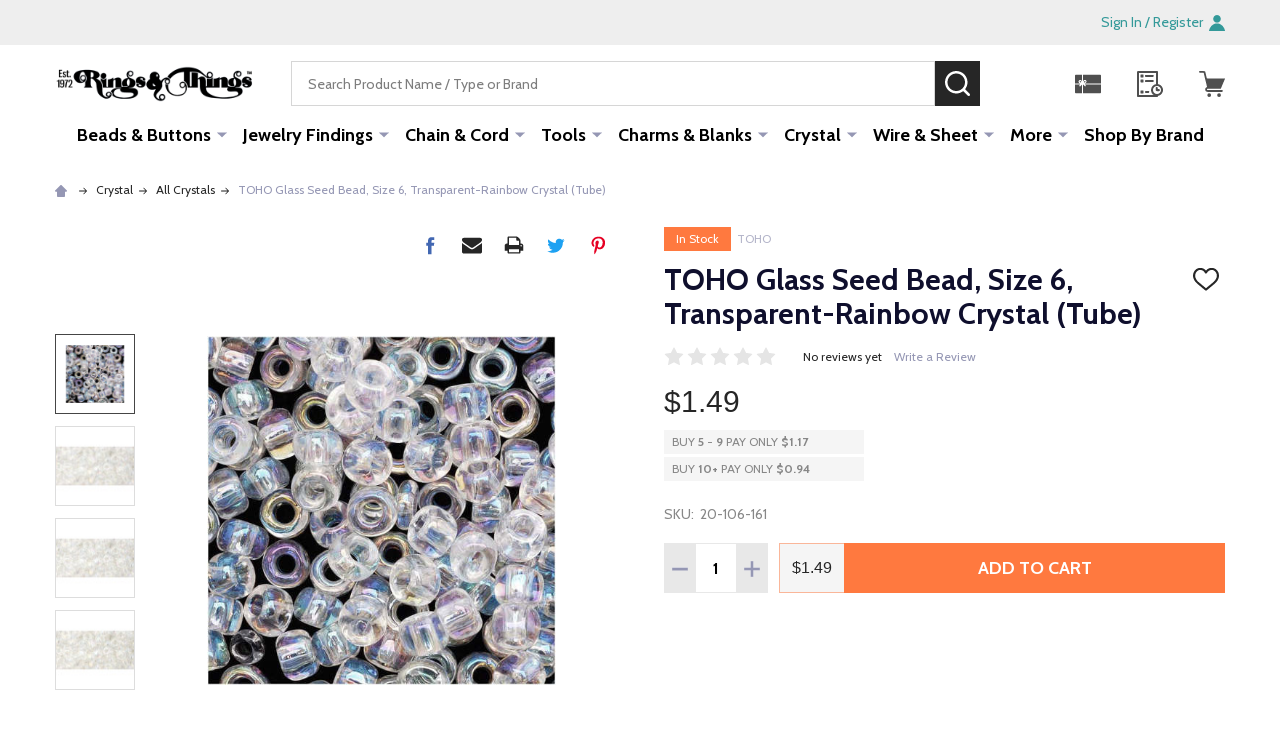

--- FILE ---
content_type: text/html; charset=UTF-8
request_url: https://rings-things.com/TOHO-Glass-Seed-Bead-Size-6-Transparent-Rainbow-Crystal
body_size: 35694
content:
    <!DOCTYPE html>
<html class="no-js" lang="en">
        <head>
        <title>20-106-161 TOHO Glass Seed Bead, Size 6, Transparent-Rainbow Crystal - Rings &amp; Things</title>
        <link rel="dns-prefetch preconnect" href="https://cdn11.bigcommerce.com/s-gs8i91i86y" crossorigin><link rel="dns-prefetch preconnect" href="https://fonts.googleapis.com/" crossorigin><link rel="dns-prefetch preconnect" href="https://fonts.gstatic.com/" crossorigin>
        <meta property="product:price:amount" content="1.49" /><meta property="product:price:currency" content="USD" /><meta property="og:url" content="https://rings-things.com/TOHO-Glass-Seed-Bead-Size-6-Transparent-Rainbow-Crystal" /><meta property="og:site_name" content="Rings & Things" /><meta name="keywords" content="rings, beads, gemstones, rhinestones, clasps, crystal, wholesale beads, ear posts"><link rel='canonical' href='https://rings-things.com/TOHO-Glass-Seed-Bead-Size-6-Transparent-Rainbow-Crystal' /><meta name='platform' content='bigcommerce.stencil' /><meta property="og:type" content="product" />
<meta property="og:title" content="TOHO Glass Seed Bead, Size 6, Transparent-Rainbow Crystal (Tube)" />
<meta property="og:description" content="Huge selection of jewelry-making supplies, findings, and beads. Get free shipping, quality jewelry components, wholesale price breaks, and how-tos for DIY crafters." />
<meta property="og:image" content="https://cdn11.bigcommerce.com/s-gs8i91i86y/products/9442/images/13344/69204875a88cb812d8b1abdb46294003c2c86263__51773.1745222428.386.513.jpg?c=1" />
<meta property="og:availability" content="instock" />
<meta property="pinterest:richpins" content="enabled" />
        
         

        <link href="https://cdn11.bigcommerce.com/s-gs8i91i86y/product_images/favicon.png" rel="shortcut icon">
        <meta name="viewport" content="width=device-width, initial-scale=1">

        <script>
            document.documentElement.className = document.documentElement.className.replace('no-js', 'js');
        </script>

        <script>
    function browserSupportsAllFeatures() {
        return window.Promise
            && window.fetch
            && window.URL
            && window.URLSearchParams
            && window.WeakMap
            // object-fit support
            && ('objectFit' in document.documentElement.style);
    }

    function loadScript(src) {
        var js = document.createElement('script');
        js.src = src;
        js.onerror = function () {
            console.error('Failed to load polyfill script ' + src);
        };
        document.head.appendChild(js);
    }

    if (!browserSupportsAllFeatures()) {
        loadScript('https://cdn11.bigcommerce.com/s-gs8i91i86y/stencil/fdbf1cb0-0a2e-013d-5e98-5af9327f4d40/e/96750130-8f26-013e-284a-5ef2c345fd0c/dist/theme-bundle.polyfills.js');
    }
</script>
<!-- preload polyfill -->
<script>!function(n){"use strict";n.loadCSS||(n.loadCSS=function(){});var o=loadCSS.relpreload={};if(o.support=function(){var e;try{e=n.document.createElement("link").relList.supports("preload")}catch(t){e=!1}return function(){return e}}(),o.bindMediaToggle=function(t){var e=t.media||"all";function a(){t.addEventListener?t.removeEventListener("load",a):t.attachEvent&&t.detachEvent("onload",a),t.setAttribute("onload",null),t.media=e}t.addEventListener?t.addEventListener("load",a):t.attachEvent&&t.attachEvent("onload",a),setTimeout(function(){t.rel="stylesheet",t.media="only x"}),setTimeout(a,3e3)},o.poly=function(){if(!o.support())for(var t=n.document.getElementsByTagName("link"),e=0;e<t.length;e++){var a=t[e];"preload"!==a.rel||"style"!==a.getAttribute("as")||a.getAttribute("data-loadcss")||(a.setAttribute("data-loadcss",!0),o.bindMediaToggle(a))}},!o.support()){o.poly();var t=n.setInterval(o.poly,500);n.addEventListener?n.addEventListener("load",function(){o.poly(),n.clearInterval(t)}):n.attachEvent&&n.attachEvent("onload",function(){o.poly(),n.clearInterval(t)})}"undefined"!=typeof exports?exports.loadCSS=loadCSS:n.loadCSS=loadCSS}("undefined"!=typeof global?global:this);</script>
        <script>window.consentManagerTranslations = `{"locale":"en","locales":{"consent_manager.data_collection_warning":"en","consent_manager.accept_all_cookies":"en","consent_manager.gdpr_settings":"en","consent_manager.data_collection_preferences":"en","consent_manager.manage_data_collection_preferences":"en","consent_manager.use_data_by_cookies":"en","consent_manager.data_categories_table":"en","consent_manager.allow":"en","consent_manager.accept":"en","consent_manager.deny":"en","consent_manager.dismiss":"en","consent_manager.reject_all":"en","consent_manager.category":"en","consent_manager.purpose":"en","consent_manager.functional_category":"en","consent_manager.functional_purpose":"en","consent_manager.analytics_category":"en","consent_manager.analytics_purpose":"en","consent_manager.targeting_category":"en","consent_manager.advertising_category":"en","consent_manager.advertising_purpose":"en","consent_manager.essential_category":"en","consent_manager.esential_purpose":"en","consent_manager.yes":"en","consent_manager.no":"en","consent_manager.not_available":"en","consent_manager.cancel":"en","consent_manager.save":"en","consent_manager.back_to_preferences":"en","consent_manager.close_without_changes":"en","consent_manager.unsaved_changes":"en","consent_manager.by_using":"en","consent_manager.agree_on_data_collection":"en","consent_manager.change_preferences":"en","consent_manager.cancel_dialog_title":"en","consent_manager.privacy_policy":"en","consent_manager.allow_category_tracking":"en","consent_manager.disallow_category_tracking":"en"},"translations":{"consent_manager.data_collection_warning":"We use cookies (and other similar technologies) to collect data to improve your shopping experience.","consent_manager.accept_all_cookies":"Accept All Cookies","consent_manager.gdpr_settings":"Settings","consent_manager.data_collection_preferences":"Website Data Collection Preferences","consent_manager.manage_data_collection_preferences":"Manage Website Data Collection Preferences","consent_manager.use_data_by_cookies":" uses data collected by cookies and JavaScript libraries to improve your shopping experience.","consent_manager.data_categories_table":"The table below outlines how we use this data by category. To opt out of a category of data collection, select 'No' and save your preferences.","consent_manager.allow":"Allow","consent_manager.accept":"Accept","consent_manager.deny":"Deny","consent_manager.dismiss":"Dismiss","consent_manager.reject_all":"Reject all","consent_manager.category":"Category","consent_manager.purpose":"Purpose","consent_manager.functional_category":"Functional","consent_manager.functional_purpose":"Enables enhanced functionality, such as videos and live chat. If you do not allow these, then some or all of these functions may not work properly.","consent_manager.analytics_category":"Analytics","consent_manager.analytics_purpose":"Provide statistical information on site usage, e.g., web analytics so we can improve this website over time.","consent_manager.targeting_category":"Targeting","consent_manager.advertising_category":"Advertising","consent_manager.advertising_purpose":"Used to create profiles or personalize content to enhance your shopping experience.","consent_manager.essential_category":"Essential","consent_manager.esential_purpose":"Essential for the site and any requested services to work, but do not perform any additional or secondary function.","consent_manager.yes":"Yes","consent_manager.no":"No","consent_manager.not_available":"N/A","consent_manager.cancel":"Cancel","consent_manager.save":"Save","consent_manager.back_to_preferences":"Back to Preferences","consent_manager.close_without_changes":"You have unsaved changes to your data collection preferences. Are you sure you want to close without saving?","consent_manager.unsaved_changes":"You have unsaved changes","consent_manager.by_using":"By using our website, you're agreeing to our","consent_manager.agree_on_data_collection":"By using our website, you're agreeing to the collection of data as described in our ","consent_manager.change_preferences":"You can change your preferences at any time","consent_manager.cancel_dialog_title":"Are you sure you want to cancel?","consent_manager.privacy_policy":"Privacy Policy","consent_manager.allow_category_tracking":"Allow [CATEGORY_NAME] tracking","consent_manager.disallow_category_tracking":"Disallow [CATEGORY_NAME] tracking"}}`;</script>
        
        <script>
            window.lazySizesConfig = window.lazySizesConfig || {};
            window.lazySizesConfig.loadMode = 1;
        </script>
        <script async src="https://cdn11.bigcommerce.com/s-gs8i91i86y/stencil/fdbf1cb0-0a2e-013d-5e98-5af9327f4d40/e/96750130-8f26-013e-284a-5ef2c345fd0c/dist/theme-bundle.head_async.js"></script>

                <script>
                    (function() {
                        var fonts = ["Google_Cabin_400", "Google_Cabin_700"]
                            .reduce(function(_fonts, font) {
                                var m = font.match(/google_([^_]+)(_(.*))?$/i);
                                if (m) {
                                    _fonts.push([m[1], m[3]]);
                                }
                                return _fonts;
                            }, []);
                        var families = fonts.map(function(font) {
                            return 'family=' + font[0] + (font[1] ? ':wght@' + font[1] : '');
                        }).join('&');
                        function addLink(href, rel, crossorigin) {
                            var link = document.createElement('link');
                            link.href = href;
                            link.rel = rel;
                            if (crossorigin) {
                                link.crossOrigin = crossorigin;
                            }
                            document.head.appendChild(link);
                        }
                        addLink('https://fonts.googleapis.com', 'preconnect');
                        addLink('https://fonts.gstatic.com', 'preconnect', true);
                        addLink('https://fonts.googleapis.com/css2?' + families + '&display=swap', 'stylesheet');
                    })();
                </script>

            <link data-stencil-stylesheet href="https://cdn11.bigcommerce.com/s-gs8i91i86y/stencil/fdbf1cb0-0a2e-013d-5e98-5af9327f4d40/e/96750130-8f26-013e-284a-5ef2c345fd0c/css/theme-961f95a0-1fcf-013e-124a-36ca4020c5ad.css" rel="stylesheet">
            <!-- Start Tracking Code for analytics_facebook -->

<script>
!function(f,b,e,v,n,t,s){if(f.fbq)return;n=f.fbq=function(){n.callMethod?n.callMethod.apply(n,arguments):n.queue.push(arguments)};if(!f._fbq)f._fbq=n;n.push=n;n.loaded=!0;n.version='2.0';n.queue=[];t=b.createElement(e);t.async=!0;t.src=v;s=b.getElementsByTagName(e)[0];s.parentNode.insertBefore(t,s)}(window,document,'script','https://connect.facebook.net/en_US/fbevents.js');

fbq('set', 'autoConfig', 'false', '1354552068704642');
fbq('dataProcessingOptions', ['LDU'], 0, 0);
fbq('init', '1354552068704642', {"external_id":"b734834f-a059-4a94-b4e6-e9ae0965bc14"});
fbq('set', 'agent', 'bigcommerce', '1354552068704642');

function trackEvents() {
    var pathName = window.location.pathname;

    fbq('track', 'PageView', {}, "");

    // Search events start -- only fire if the shopper lands on the /search.php page
    if (pathName.indexOf('/search.php') === 0 && getUrlParameter('search_query')) {
        fbq('track', 'Search', {
            content_type: 'product_group',
            content_ids: [],
            search_string: getUrlParameter('search_query')
        });
    }
    // Search events end

    // Wishlist events start -- only fire if the shopper attempts to add an item to their wishlist
    if (pathName.indexOf('/wishlist.php') === 0 && getUrlParameter('added_product_id')) {
        fbq('track', 'AddToWishlist', {
            content_type: 'product_group',
            content_ids: []
        });
    }
    // Wishlist events end

    // Lead events start -- only fire if the shopper subscribes to newsletter
    if (pathName.indexOf('/subscribe.php') === 0 && getUrlParameter('result') === 'success') {
        fbq('track', 'Lead', {});
    }
    // Lead events end

    // Registration events start -- only fire if the shopper registers an account
    if (pathName.indexOf('/login.php') === 0 && getUrlParameter('action') === 'account_created') {
        fbq('track', 'CompleteRegistration', {}, "");
    }
    // Registration events end

    

    function getUrlParameter(name) {
        var cleanName = name.replace(/[\[]/, '\[').replace(/[\]]/, '\]');
        var regex = new RegExp('[\?&]' + cleanName + '=([^&#]*)');
        var results = regex.exec(window.location.search);
        return results === null ? '' : decodeURIComponent(results[1].replace(/\+/g, ' '));
    }
}

if (window.addEventListener) {
    window.addEventListener("load", trackEvents, false)
}
</script>
<noscript><img height="1" width="1" style="display:none" alt="null" src="https://www.facebook.com/tr?id=1354552068704642&ev=PageView&noscript=1&a=plbigcommerce1.2&eid="/></noscript>

<!-- End Tracking Code for analytics_facebook -->

<!-- Start Tracking Code for analytics_googleanalytics4 -->

<script data-cfasync="false" src="https://cdn11.bigcommerce.com/shared/js/google_analytics4_bodl_subscribers-358423becf5d870b8b603a81de597c10f6bc7699.js" integrity="sha256-gtOfJ3Avc1pEE/hx6SKj/96cca7JvfqllWA9FTQJyfI=" crossorigin="anonymous"></script>
<script data-cfasync="false">
  (function () {
    window.dataLayer = window.dataLayer || [];

    function gtag(){
        dataLayer.push(arguments);
    }

    function initGA4(event) {
         function setupGtag() {
            function configureGtag() {
                gtag('js', new Date());
                gtag('set', 'developer_id.dMjk3Nj', true);
                gtag('config', 'G-KJKKTDW8PV');
            }

            var script = document.createElement('script');

            script.src = 'https://www.googletagmanager.com/gtag/js?id=G-KJKKTDW8PV';
            script.async = true;
            script.onload = configureGtag;

            document.head.appendChild(script);
        }

        setupGtag();

        if (typeof subscribeOnBodlEvents === 'function') {
            subscribeOnBodlEvents('G-KJKKTDW8PV', false);
        }

        window.removeEventListener(event.type, initGA4);
    }

    

    var eventName = document.readyState === 'complete' ? 'consentScriptsLoaded' : 'DOMContentLoaded';
    window.addEventListener(eventName, initGA4, false);
  })()
</script>

<!-- End Tracking Code for analytics_googleanalytics4 -->


<script type="text/javascript" src="https://checkout-sdk.bigcommerce.com/v1/loader.js" defer ></script>
<script src="https://www.google.com/recaptcha/api.js" async defer></script>
<script type="text/javascript">
var BCData = {"product_attributes":{"sku":"20-106-161","upc":null,"mpn":null,"gtin":null,"weight":null,"base":true,"image":null,"price":{"without_tax":{"formatted":"$1.49","value":1.49,"currency":"USD"},"tax_label":"Tax"},"stock":26,"instock":true,"stock_message":null,"purchasable":true,"purchasing_message":null,"call_for_price_message":null}};
</script>
<script src='https://hello.zonos.com/hello.js?siteKey=6FMN91RWK1DS'  ></script><!-- Fast Simon --><script async src="https://bigcommerce.instantsearchplus.com/js/acp-magento.js?v=2&mode=bigcommerce&UUID=ad779994-89de-4d56-8009-874ddf7269eb&store=1"></script><!-- Fast Simon --><script class="fast-simon-script">
    var STORE_UUID = "ad779994-89de-4d56-8009-874ddf7269eb";
    var STORE_ID = Number("1");
    var FAST_SEARCH_HANDLE = "/search-results/";
    var FAST_ENDPOINT = "https://api.fastsimon.com";

    var FAST_CONFIG = {"backInStockProvider": 0,"badges": [],"categoryFilterType": {"collections": 3,"search": 3},"categoryNavigationTree": true,"collectionsPersonalization": {"active": false,"avoidCategories": [],"avoidProducts": null,"disableCategories": [],"maxRecencyLimit": 365,"recencyLimit": 365},"css": "div.removable-tags-wrapper .removable-tag {\r\n    border-radius: 0;\r\n    height: 22px;\r\n}\r\n\r\n.removable-tag, .add-to-cart-button, .title, .summaryWrapper, .fs-grid-view-buttons, .fs-filters-title-text, .fs-grid-view-buttons, .fs-product-title, .fs-compare, .price, .fs-total-results-text, .select__trigger, .fs-custom-options, .category-title, .filters-option-text, .fs-serp-filter-count, .fs-modern-select-custom-option, .filters-button-wrapper, .fs-modern-mobile-filters-clear-all-button {\r\n    font-family: Harmonia Sans, sans-serif !important;\r\n}\r\n\r\n.category-items .checkbox span.checkmark.fs-serp-checkmark {\r\n    background-color: #e0e0e0;\r\n}\r\n\r\n.button-wrapper {\r\n    text-align: center;\r\n}\r\n\r\n    .button-wrapper .add-to-cart-button {\r\n        width: 90%;\r\n    }\r\n\r\n.product-card .image {\r\n    border: 1px solid transparent;\r\n    border-radius: 0;\r\n}\r\n\r\n.compare-container {\r\n    margin-right: 5px;\r\n}\r\n\r\ndiv.custom-options .fs-custom-option.selected {\r\n    background-color: #eefac5;\r\n    color: black;\r\n    border-top-left-radius: 0;\r\n    border-top-right-radius: 0;\r\n}\r\n\r\n.custom-options.open {\r\n    border-radius: 0;\r\n}\r\n\r\ndiv.fs-selected-checkbox .checkmark {\r\n    background-color: #908a7d;\r\n}\r\n\r\n.select.fs-select {\r\n    border-radius: 0;\r\n}\r\n\r\nspan.buttons-wrapper div.filters-button-wrapper {\r\n    border-radius: 0;\r\n    color: black;\r\n}\r\n\r\nspan.add-to-cart-button-wrapper > div.button-quantity-wrapper {\r\n    flex-direction: row;\r\n}\r\n\r\ndiv.pagination-wrapper > span.arrow-button-wrapper, div.pagination-wrapper > span.center-pages-wrapper {\r\n    border-radius: 0 !important;\r\n}\r\n\r\nli.wheel-item > a > img[class^=\"fs-result-page\"] {\r\n    border-radius: 0 !important;\r\n}\r\n\r\nli.wheel-item > a > label {\r\n    text-align: center;\r\n}\r\n.reviews-count.fs-reviews-avg {\r\n    display: none;\r\n}\r\n\r\narticle > div > img {\r\n    display: none;\r\n}\r\n\r\n@media screen and (max-width: 520px) {\r\n    .top-center-container {\r\n        position: sticky;\r\n        top: 0;\r\n        z-index: 10000;\r\n    }\r\n}\r\n\r\n@media screen and (max-width: 820px) {\r\n    .button-wrapper .add-to-cart-button {\r\n        width: 80%;\r\n    }\r\n\r\n    div.fs-top-right-buttons-wrapper .select-wrapper.fs-select-wrapper {\r\n        max-width: unset;\r\n        min-width: 110px;\r\n    }\r\n\r\n    .fs-modern-select-custom-option.fs-modern-select-selected-option {\r\n        background-color: #eefac5;\r\n    }\r\n}\r\n\r\n@media screen and (min-width: 820px) {\r\n    .image {\r\n        transition: all 0.25s ease 0s, filter 0.25s ease 0s;\r\n    }\r\n\r\n        .image:hover {\r\n            transform: scale(1.1);\r\n        }\r\n}\r\n","currency": "USD","customIcons": [],"custom_swatches_css": {"black_satin": "{background: black;}"},"default_sort": {"categories": "relevency","custom": {},"search": "relevency"},"domain": null,"imageOptimization": false,"isContent": false,"isSPA": false,"kind": "BigCommerce","language": "en","pricing": {"avoidPricesForNonLoginUsers": false,"currencyConversionRate": "1.00","currencySymbolPosition": "auto","priceRangeFormat": "from_min","showPriceWithoutDecimals": false},"quickViewAttributes": [],"searchPersonalization": false,"settings": {"desktopSettings": {"collections": {"categoriesWheelsOnCollections": true,"categoriesWheelsOnSerp": true,"isCustomCarouselIcons": false,"leftArrowIconName": "","numberOfWheelTitleLines": 3,"rightArrowIconName": "","wheelSize": 85},"filters": {"backgroundColor": "unset","btnColor": "#747a80","btnDimensions": {"height": "auto","width": "auto","x": "0","y": "0"},"btnFont": {"font": "Cabin","fontSize": "14px","fontWeight": "400","letterSpacing": "0.25px","lineHeight": "auto","textAlign": "center"},"colorsFilter": "swatches","filtersButtonCustomIconName": "","filtersTopBar": false,"inStockFilter": "switch","isActive": true,"isCustomIcon": false,"layout": "vertical","numberOfOpenFacets": "all","numberOfOpenNarrows": "default","onSaleFilter": "switch","optionsColor": "#000000","optionsFont": {"font": "Cabin","fontSize": "14px","fontWeight": "400","letterSpacing": "0.25px","lineHeight": "auto","textAlign": "left"},"priceFilterSlider": false,"removableTags": {"backgroundColor": "unset","border": "1px solid #ccc","borderRadius": "unset","color": "#000000","dimensions": {"height": "auto","width": "auto","x": "0","y": "0"},"font": {"font": "Cabin","fontSize": "14px","fontWeight": "400","letterSpacing": "0.25px","lineHeight": "auto","textAlign": "left"},"inFilters": false,"isActive": true,"onTopPage": true,"shadow": "unset"},"searchWithinFilters": {"backgroundColor": "none","border": "1px solid #000000","borderRadius": "unset","color": "none","dimensions": {"height": "auto","width": "auto","x": "0","y": "0"},"isActive": false,"placeHolder": "Search...","shadow": "unset"},"searchWithinResults": {"backgroundColor": "none","border": "1px solid #000000","borderRadius": "unset","color": "none","dimensions": {"height": "auto","width": "auto","x": "0","y": "0"},"isActive": true,"placeHolder": "Search...","shadow": "unset"},"showHideFiltersButton": {"backgroundColor": "none","border": "1px solid #ccc","borderRadius": "unset","color": "#999","dimensions": {"height": "auto","width": "auto","x": "0","y": "0"},"font": {"font": "Cabin","fontSize": "14px","fontWeight": "400","letterSpacing": "0.25px","lineHeight": "auto","textAlign": "left"},"isActive": true,"shadow": "unset","text": "Show / Hide Filters"},"showMoreButton": true,"slideDirection": "left","titlesBackground": "unset","titlesColor": "#000000","titlesFont": {"font": "Cabin","fontSize": "14px","fontWeight": "400","letterSpacing": "0.25px","lineHeight": "auto","textAlign": "left"}},"productGrid": {"articlesTab": {"layout": "modern"},"backgroundColor": "none","font": {"font": "Cabin","fontSize": "14px","fontWeight": "400","letterSpacing": "0.25px","lineHeight": "auto","textAlign": "left"},"gridColumnGap": "5px","gridRowGap": "5px","gridViewButton": false,"gridViewIcon": "","isGridViewCustomIcon": false,"listViewIcon": "","numberOfColumns": "4","numberOfRows": "25","pagePadding": "30px","pageTitle": {"color": "#0f0f2d","dimensions": {"height": "auto","width": "auto","x": "0","y": "0"},"font": {"font": "Cabin","fontSize": "35px","fontWeight": "bold","letterSpacing": "0.25px","lineHeight": "auto","textAlign": "center"},"isActive": true,"margin": "unset","numberOfLines": "1"},"pagination": {"isCustomIcon": false,"leftArrowIcon": "","loadMore": false,"loadMoreAfter": 3,"paginationProgress": false,"paginationType": "pagination","progressBarColor": "#571eae","rightArrowIcon": ""},"product": {"addToCart": {"addToCartPosition": "product bottom","addToCartType": "product level","ajaxAnimation": false,"backgroundColor": "#ff793f","backgroundColorOnHover": "unset","border": "unset","borderColorOnHover": "unset","borderRadius": "0","changeColorsOnHover": true,"color": "#ffffff","dimensions": {"height": "auto","width": "auto","x": "0","y": "0"},"font": {"font": "Cabin","fontSize": "14px","fontWeight": "500","letterSpacing": "0.25px","lineHeight": "auto","textAlign": "right"},"gridPosition": {"areaName": "addToCart","numOfCols": 3,"row": 5},"isActive": true,"margin": "unset","quantitySelector": true,"shadow": "unset","showOnHover": true,"text": "ADD TO CART","textColorsOnHover": "unset"},"backInStock": {"backInStockPosition": "product bottom","backgroundColor": "#ffffff","backgroundColorOnHover": "#4e87ff","border": "1px solid #4E87FF","borderColorOnHover": "#4E87FF","borderRadius": "unset","changeColorsOnHover": true,"color": "#4e87ff","dimensions": {"height": "auto","width": "auto","x": "0","y": "0"},"font": {"font": "Cabin","fontSize": "14px","fontWeight": "400","letterSpacing": "0.25px","lineHeight": "auto","textAlign": "left"},"gridPosition": {"areaName": "backInStock","numOfCols": 3,"row": 5},"isActive": false,"margin": "unset","shadow": "unset","showOnHover": true,"text": "Notify me","textColorsOnHover": "#ffffff"},"backgroundColor": "#FFFFFF","border": "1px solid #DDDDDD","borderRadius": "0","colorSwatches": {"changeVariantOnHover": false,"dimensions": {"height": "auto","width": "auto","x": "0","y": "0"},"enableOutOfStockSwatches": false,"gridPosition": {"areaName": "colorSwatches","numOfCols": 3,"row": 6},"isActive": true,"margin": "unset","maxSwatches": 6,"swatchesType": 0},"compare": {"color": "#5e5b64","dimensions": {"height": "auto","width": "auto","x": "0","y": "0"},"font": {"font": "Cabin","fontSize": "13px","fontWeight": "400","letterSpacing": "0.25px","lineHeight": "auto","textAlign": "right"},"gridPosition": {"areaName": "compare","numOfCols": 1,"row": 2},"isActive": true,"margin": "unset","shadow": "unset"},"description": {"color": "#000000","dimensions": {"height": "auto","width": "auto","x": "0","y": "0"},"font": {"font": "Cabin","fontSize": "14px","fontWeight": "400","letterSpacing": "0.25px","lineHeight": "auto","textAlign": "left"},"gridPosition": {"areaName": "description","numOfCols": 3,"row": 4},"isActive": false,"margin": "unset","numberOfLines": "2","saveSpaceForLineClamp": true,"shadow": "unset"},"dimensions": {"height": "auto","width": "auto","x": "0","y": "0"},"imageCarousel": false,"imageFit": "contain","imageRatio": 1,"inStock": {"backgroundColor": "unset","border": "1px solid #e5e5e5","borderRadius": "9px","color": "#1abc9c","dimensions": {"height": "auto","width": "auto","x": "0","y": "0"},"font": {"font": "Cabin","fontSize": "11px","fontWeight": "400","letterSpacing": "0.25px","lineHeight": "auto","textAlign": "left"},"gridPosition": {"areaName": "inStock","numOfCols": 1,"row": 1},"isActive": false,"margin": "unset","shadow": "unset","text": "In Stock"},"info": {"gridAreas": "\"SKU SKU SKU SKU\" \"title title title title\" \"compare compare price price\" \"colorSwatches colorSwatches colorSwatches colorSwatches\" \"reviews reviews reviews reviews\" ","gridAreasObj": [{"h": 1,"i": "title","maxH": 1,"maxW": 4,"moved": false,"static": false,"w": 4,"x": 0,"y": 1},{"h": 1,"i": "price","maxH": 1,"maxW": 4,"moved": false,"static": false,"w": 2,"x": 2,"y": 2},{"h": 1,"i": "compare","maxH": 1,"maxW": 4,"moved": false,"static": false,"w": 2,"x": 0,"y": 2},{"h": 1,"i": "SKU","maxH": 1,"maxW": 4,"moved": false,"static": false,"w": 4,"x": 0,"y": 0},{"h": 1,"i": "colorSwatches","maxH": 1,"maxW": 4,"moved": false,"static": false,"w": 4,"x": 0,"y": 3},{"h": 1,"i": "reviews","maxH": 1,"maxW": 4,"moved": false,"static": false,"w": 4,"x": 0,"y": 4}],"padding": "3px"},"isCustomCarouselIcons": false,"leftArrowIconName": "","leftArrowSlideDirection": "left","lookALike": {"backgroundColor": "none","border": "1px solid #000000","borderRadius": "unset","buttonText": "Similar Styles","color": "#000000","dimensions": {"height": "auto","width": "auto","x": "0","y": "0"},"font": {"font": "Cabin","fontSize": "14px","fontWeight": "400","letterSpacing": "0.25px","lineHeight": "auto","textAlign": "left"},"gridPosition": {"areaName": "lookALike","numOfCols": 2,"row": 1},"isActive": false,"margin": "unset","text": "Look-A-Like","titleText": "SIMILAR STYLES WE THINK YOU\u2019LL LOVE"},"outOfStock": {"backgroundColor": "unset","border": "1px solid #e5e5e5","borderRadius": "9px","color": "#bc1a1a","dimensions": {"height": "auto","width": "auto","x": "0","y": "0"},"font": {"font": "Cabin","fontSize": "11px","fontWeight": "400","letterSpacing": "0.25px","lineHeight": "auto","textAlign": "left"},"gridPosition": {"areaName": "outOfStock","numOfCols": 1,"row": 0},"isActive": true,"margin": "unset","shadow": "unset","text": "Out of Stock"},"padding": "3px","price": {"alignIfCompare": "left","color": "#000000","colorIfCompareEnable": "#242427","currency": "auto","dimensions": {"height": "auto","width": "auto","x": "0","y": "0"},"font": {"font": "Cabin","fontSize": "16px","fontWeight": "400","letterSpacing": "0.25px","lineHeight": "auto","textAlign": "center"},"gridPosition": {"areaName": "price","numOfCols": 1,"row": 2},"isActive": true,"margin": "unset","shadow": "unset"},"quickView": {"backgroundColor": "none","border": "1px solid #000000","borderRadius": "unset","color": "#000000","defaultStoreQuickview": false,"dimensions": {"height": "auto","width": "auto","x": "0","y": "0"},"font": {"font": "Cabin","fontSize": "14px","fontWeight": "400","letterSpacing": "0.25px","lineHeight": "auto","textAlign": "left"},"gridPosition": {"areaName": "quickView","numOfCols": 3,"row": 1},"isActive": false,"margin": "unset","text": "Quick View","theme": "modern"},"reviews": {"color": "#00b67a","dimensions": {"height": "auto","width": "auto","x": "0","y": "0"},"font": {"font": "Cabin","fontSize": "14px","fontWeight": "400","letterSpacing": "0.25px","lineHeight": "auto","textAlign": "center"},"gridPosition": {"areaName": "reviews","numOfCols": 3,"row": 3},"isActive": true,"margin": "unset","noReviewsStarsColor": "#9F9F9F","reviewsCount": true,"shadow": "unset","size": "24","widgetForNoReview": false},"rightArrowIconName": "","rightArrowSlideDirection": "right","shadow": "unset","showBorderOnHover": false,"sku": {"color": "#9b9b9b","dimensions": {"height": "auto","width": "auto","x": "0","y": "0"},"font": {"font": "Cabin","fontSize": "14px","fontWeight": "400","letterSpacing": "0.25px","lineHeight": "auto","textAlign": "center"},"gridPosition": {"areaName": "SKU","numOfCols": 3,"row": 1},"isActive": true,"margin": "auto","shadow": "unset"},"title": {"color": "#000000","dimensions": {"height": "auto","width": "auto","x": "0","y": "0"},"font": {"font": "Cabin","fontSize": "14px","fontWeight": "400","letterSpacing": "0.25px","lineHeight": "1.5","textAlign": "center"},"gridPosition": {"areaName": "title","numOfCols": 3,"row": 1},"isActive": true,"margin": "auto","numberOfLines": "2","saveSpaceForLineClamp": true},"vendor": {"color": "#000000","dimensions": {"height": "auto","width": "auto","x": "0","y": "0"},"font": {"font": "Cabin","fontSize": "14px","fontWeight": "400","letterSpacing": "0.25px","lineHeight": "auto","textAlign": "left"},"gridPosition": {"areaName": "vendor","numOfCols": 3,"row": 4},"isActive": false,"margin": "auto","shadow": "unset"},"wishList": {"checkedColor": "#ff1493","checkedIconName": "","dimensions": {"height": "auto","width": "auto","x": "0","y": "0"},"gridPosition": {"areaName": "wishlist","numOfCols": 1,"row": 1},"isActive": false,"isCustomIcon": false,"margin": "unset","notCheckedColor": "#ff1493","notCheckedIconName": "","position": "top-left","size": "24"}},"quickViewModal": {"animationDuration": 400,"animationInX": 0,"animationInY": -200,"animationOutX": 0,"animationOutY": -100,"closeButtonCustomIconName": "","height": "70%","imagesBar": false,"imagesInside": false,"imagesPosition": "left","isCustomIconClose": false,"openingDirection": "top to bottom","quantityBorder": "unset","quantityBorderRadius": "unset","quantityFont": {"font": "Cabin","fontSize": "14px","fontWeight": "500","letterSpacing": "0.25px","lineHeight": "auto","textAlign": "center"},"quantityFontColor": "#000000","quantityLayout": "classic","quantityTitle": "Qty","theme": "classic","width": "70%"},"scrollToTopSettings": {"active": false,"backgroundColor": "black","fontFamily": "inherit","fontSize": "16px","fontWeight": 600,"iconName": "","iconPosition": "right","isCustomIcon": false,"text": "Scroll To Top","textColor": "white"}},"searchBox": {"border": "1px solid #000000","borderRadius": "unset","dimensions": {"height": "auto","width": "auto","x": "0","y": "0"},"isActive": false,"placeHolder": "Search..."},"sorting": {"btnDimensions": {"height": "auto","width": "auto","x": "0","y": "0"},"buttonBackground": "#FFFFFF","buttonBorder": "1px solid #cccccc","buttonBorderRadius": "0","buttonColor": "#000000","color": "unset","defaultOption": "relevency","dimensions": {"height": "auto","width": "auto","x": "0","y": "0"},"isActive": true,"isCustomIcon": false,"mobileLayout": "classic","modalBackground": "#FFFFFF","modalBorderRadius": "16px 16px 0 0","modalHeight": "fit-content","optionsColor": "#000000","optionsFont": {"font": "Cabin","fontSize": "14px","fontWeight": "500","letterSpacing": "0.25px","lineHeight": "auto","textAlign": "center"},"optionsHeight": "40px","selectedBackground": "#dfdfdf","sortOptions": ["relevency","price_min_to_max","price_max_to_min","reviews"],"sortingButtonCustomIconName": "","sortingOptions": [{"active": true,"backendName": "relevency","customName": "Best Match"},{"active": true,"backendName": "price_min_to_max","customName": "Price: Low to High"},{"active": true,"backendName": "price_max_to_min","customName": "Price: High to Low"},{"active": true,"backendName": "creation_date","customName": "Newest Arrivals"},{"active": false,"backendName": "reviews","customName": "Customer Rating"},{"active": false,"backendName": "creation_date_oldest","customName": "Oldest Products"},{"active": true,"backendName": "a_to_z","customName": "Alphabetical: A-Z"},{"active": true,"backendName": "z_to_a","customName": "Alphabetical: Z-A"},{"active": true,"backendName": "popularity","customName": "Popularity"}],"titleColor": "#000000","titleFont": {"font": "Cabin","fontSize": "16px","fontWeight": "600","letterSpacing": "0.25px","lineHeight": "auto","textAlign": "center"},"titleHeight": "54px"}},"mobileSettings": {"collections": {"categoriesWheelsOnCollections": false,"categoriesWheelsOnSerp": false,"isCustomCarouselIcons": false,"leftArrowIconName": "","numberOfWheelTitleLines": 2,"rightArrowIconName": "","wheelSize": 75},"filters": {"backgroundColor": "#f1f1e9","btnColor": "#000000","btnDimensions": {"height": "auto","width": "auto","x": "0","y": "0"},"btnFont": {"font": "Cabin","fontSize": "13px","fontWeight": "400","letterSpacing": "0.25px","lineHeight": "auto","textAlign": "center"},"btnRadius": "20px","colorsFilter": "swatches","filtersButtonCustomIconName": "","filtersTopBar": false,"inStockFilter": "switch","isActive": true,"isCustomIcon": false,"layout": "modern-design","numberOfOpenFacets": "all","numberOfOpenNarrows": "default","onSaleFilter": "switch","optionsColor": "#000000","optionsFont": {"font": "Cabin","fontSize": "14px","fontWeight": "400","letterSpacing": "0.25px","lineHeight": "auto","textAlign": "left"},"priceFilterSlider": false,"removableTags": {"backgroundColor": "unset","border": "1px solid #ccc","borderRadius": "0","color": "#000000","dimensions": {"height": "auto","width": "auto","x": "0","y": "0"},"font": {"font": "Cabin","fontSize": "14px","fontWeight": "400","letterSpacing": "0.25px","lineHeight": "auto","textAlign": "left"},"inFilters": false,"isActive": true,"onTopPage": true,"shadow": "unset"},"searchWithinFilters": {"backgroundColor": "none","border": "1px solid #000000","borderRadius": "unset","color": "none","dimensions": {"height": "auto","width": "auto","x": "0","y": "0"},"isActive": true,"placeHolder": "Search...","shadow": "unset"},"searchWithinResults": {"backgroundColor": "none","border": "1px solid #000000","borderRadius": "unset","color": "none","dimensions": {"height": "auto","width": "auto","x": "0","y": "0"},"isActive": false,"placeHolder": "Search...","shadow": "unset"},"showHideFiltersButton": {"backgroundColor": "none","border": "1px solid #ccc","borderRadius": "unset","color": "#999","dimensions": {"height": "auto","width": "auto","x": "0","y": "0"},"font": {"font": "Cabin","fontSize": "14px","fontWeight": "400","letterSpacing": "0.25px","lineHeight": "auto","textAlign": "left"},"isActive": false,"shadow": "unset","text": "Show / Hide Filters"},"showMoreButton": false,"slideDirection": "left","titlesBackground": "unset","titlesColor": "#000000","titlesFont": {"font": "Cabin","fontSize": "14px","fontWeight": "400","letterSpacing": "0.25px","lineHeight": "auto","textAlign": "left"}},"productGrid": {"articlesTab": {"layout": "modern"},"backgroundColor": "#f1f1e9","font": {"font": "Cabin","fontSize": "14px","fontWeight": "400","letterSpacing": "0.25px","lineHeight": "auto","textAlign": "left"},"gridColumnGap": "0px","gridRowGap": "2px","gridViewButton": false,"gridViewIcon": "","isGridViewCustomIcon": false,"listViewIcon": "","numberOfColumns": "1","numberOfRows": "10","pagePadding": "10px","pageTitle": {"color": "#0f0f2d","dimensions": {"height": "auto","width": "auto","x": "0","y": "0"},"font": {"font": "Cabin","fontSize": "35px","fontWeight": "bold","letterSpacing": "0.25px","lineHeight": "auto","textAlign": "center"},"isActive": true,"margin": "unset","numberOfLines": "1"},"pagination": {"isCustomIcon": false,"leftArrowIcon": "","loadMore": false,"loadMoreAfter": 3,"paginationProgress": false,"paginationType": "pagination","progressBarColor": "#571eae","rightArrowIcon": ""},"product": {"addToCart": {"addToCartPosition": "product bottom","addToCartType": "product level","ajaxAnimation": false,"backgroundColor": "#ff793f","backgroundColorOnHover": "unset","border": "unset","borderColorOnHover": "unset","borderRadius": "0","changeColorsOnHover": true,"color": "#ffffff","dimensions": {"height": "auto","width": "auto","x": "0","y": "0"},"font": {"font": "Cabin","fontSize": "14px","fontWeight": "500","letterSpacing": "0.25px","lineHeight": "auto","textAlign": "right"},"gridPosition": {"areaName": "addToCart","numOfCols": 3,"row": 5},"isActive": true,"margin": "unset","quantitySelector": true,"shadow": "unset","showOnHover": false,"text": "ADD TO CART","textColorsOnHover": "#dffa98"},"backInStock": {"backInStockPosition": "product bottom","backgroundColor": "#ffffff","backgroundColorOnHover": "#4e87ff","border": "1px solid #4E87FF","borderColorOnHover": "#4E87FF","borderRadius": "unset","changeColorsOnHover": true,"color": "#4e87ff","dimensions": {"height": "auto","width": "auto","x": "0","y": "0"},"font": {"font": "Cabin","fontSize": "14px","fontWeight": "400","letterSpacing": "0.25px","lineHeight": "auto","textAlign": "left"},"gridPosition": {"areaName": "backInStock","numOfCols": 3,"row": 5},"isActive": false,"margin": "unset","shadow": "unset","showOnHover": true,"text": "Notify me","textColorsOnHover": "#ffffff"},"backgroundColor": "#FFFFFF","border": "1px solid #DDDDDD","borderRadius": "0","colorSwatches": {"changeVariantOnHover": false,"dimensions": {"height": "auto","width": "auto","x": "0","y": "0"},"enableOutOfStockSwatches": false,"gridPosition": {"areaName": "colorSwatches","numOfCols": 3,"row": 6},"isActive": false,"margin": "unset","maxSwatches": 6,"swatchesType": 0},"compare": {"color": "#5e5b64","dimensions": {"height": "auto","width": "auto","x": "0","y": "0"},"font": {"font": "Cabin","fontSize": "13px","fontWeight": "400","letterSpacing": "0.25px","lineHeight": "auto","textAlign": "right"},"gridPosition": {"areaName": "compare","numOfCols": 1,"row": 2},"isActive": true,"margin": "unset","shadow": "unset"},"description": {"color": "#000000","dimensions": {"height": "auto","width": "auto","x": "0","y": "0"},"font": {"font": "Cabin","fontSize": "14px","fontWeight": "400","letterSpacing": "0.25px","lineHeight": "auto","textAlign": "left"},"gridPosition": {"areaName": "description","numOfCols": 3,"row": 4},"isActive": false,"margin": "unset","numberOfLines": "2","saveSpaceForLineClamp": true,"shadow": "unset"},"dimensions": {"height": "auto","width": "auto","x": "0","y": "0"},"imageCarousel": false,"imageFit": "cover","imageRatio": 0.666666,"inStock": {"backgroundColor": "unset","border": "1px solid #e5e5e5","borderRadius": "9px","color": "#1abc9c","dimensions": {"height": "auto","width": "auto","x": "0","y": "0"},"font": {"font": "Cabin","fontSize": "11px","fontWeight": "400","letterSpacing": "0.25px","lineHeight": "auto","textAlign": "left"},"gridPosition": {"areaName": "inStock","numOfCols": 1,"row": 1},"isActive": false,"margin": "unset","shadow": "unset","text": "In Stock"},"info": {"gridAreas": "\"title title title title\" \"compare compare price price\" ","gridAreasObj": [{"h": 1,"i": "title","maxH": 1,"maxW": 4,"moved": false,"static": false,"w": 4,"x": 0,"y": 0},{"h": 1,"i": "price","maxH": 1,"maxW": 4,"moved": false,"static": false,"w": 2,"x": 2,"y": 1},{"h": 1,"i": "compare","maxH": 1,"maxW": 4,"moved": false,"static": false,"w": 2,"x": 0,"y": 1}],"padding": "3px"},"isCustomCarouselIcons": false,"leftArrowIconName": "","leftArrowSlideDirection": "left","lookALike": {"backgroundColor": "none","border": "1px solid #000000","borderRadius": "unset","buttonText": "Similar Styles","color": "#000000","dimensions": {"height": "auto","width": "auto","x": "0","y": "0"},"font": {"font": "Cabin","fontSize": "14px","fontWeight": "400","letterSpacing": "0.25px","lineHeight": "auto","textAlign": "left"},"gridPosition": {"areaName": "lookALike","numOfCols": 2,"row": 1},"isActive": false,"margin": "unset","text": "Look-A-Like","titleText": "SIMILAR STYLES WE THINK YOU\u2019LL LOVE"},"outOfStock": {"backgroundColor": "unset","border": "1px solid #e5e5e5","borderRadius": "9px","color": "#bc1a1a","dimensions": {"height": "auto","width": "auto","x": "0","y": "0"},"font": {"font": "Cabin","fontSize": "11px","fontWeight": "400","letterSpacing": "0.25px","lineHeight": "auto","textAlign": "left"},"gridPosition": {"areaName": "outOfStock","numOfCols": 1,"row": 0},"isActive": false,"margin": "unset","shadow": "unset","text": "Out of Stock"},"padding": "3px","price": {"alignIfCompare": "left","color": "#000000","colorIfCompareEnable": "#242427","currency": "auto","dimensions": {"height": "auto","width": "auto","x": "0","y": "0"},"font": {"font": "Cabin","fontSize": "16px","fontWeight": "400","letterSpacing": "0.25px","lineHeight": "auto","textAlign": "center"},"gridPosition": {"areaName": "price","numOfCols": 1,"row": 2},"isActive": true,"margin": "unset","shadow": "unset"},"quickView": {"backgroundColor": "none","border": "1px solid #000000","borderRadius": "unset","color": "#000000","defaultStoreQuickview": false,"dimensions": {"height": "auto","width": "auto","x": "0","y": "0"},"font": {"font": "Cabin","fontSize": "14px","fontWeight": "400","letterSpacing": "0.25px","lineHeight": "auto","textAlign": "left"},"gridPosition": {"areaName": "quickView","numOfCols": 3,"row": 1},"isActive": false,"margin": "unset","text": "Quick View","theme": "modern"},"reviews": {"color": "#00b67a","dimensions": {"height": "auto","width": "auto","x": "0","y": "0"},"font": {"font": "Cabin","fontSize": "14px","fontWeight": "400","letterSpacing": "0.25px","lineHeight": "auto","textAlign": "center"},"gridPosition": {"areaName": "reviews","numOfCols": 3,"row": 3},"isActive": false,"margin": "unset","noReviewsStarsColor": "#9F9F9F","reviewsCount": true,"shadow": "unset","size": "24","widgetForNoReview": false},"rightArrowIconName": "","rightArrowSlideDirection": "right","shadow": "unset","showBorderOnHover": false,"sku": {"color": "#9b9b9b","dimensions": {"height": "auto","width": "auto","x": "0","y": "0"},"font": {"font": "Cabin","fontSize": "14px","fontWeight": "400","letterSpacing": "0.25px","lineHeight": "auto","textAlign": "center"},"gridPosition": {"areaName": "SKU","numOfCols": 3,"row": 1},"isActive": false,"margin": "auto","shadow": "unset"},"title": {"color": "#000000","dimensions": {"height": "auto","width": "auto","x": "0","y": "0"},"font": {"font": "Cabin","fontSize": "17px","fontWeight": "400","letterSpacing": "0.25px","lineHeight": "1.5","textAlign": "center"},"gridPosition": {"areaName": "title","numOfCols": 3,"row": 1},"isActive": true,"margin": "auto","numberOfLines": "2","saveSpaceForLineClamp": true},"vendor": {"color": "#000000","dimensions": {"height": "auto","width": "auto","x": "0","y": "0"},"font": {"font": "Cabin","fontSize": "14px","fontWeight": "400","letterSpacing": "0.25px","lineHeight": "auto","textAlign": "left"},"gridPosition": {"areaName": "vendor","numOfCols": 3,"row": 4},"isActive": false,"margin": "auto","shadow": "unset"},"wishList": {"checkedColor": "#ff1493","checkedIconName": "","dimensions": {"height": "auto","width": "auto","x": "0","y": "0"},"font": {"font": "Arial","fontSize": "14px","fontWeight": "400","letterSpacing": "0.25px","lineHeight": "auto","textAlign": "left"},"gridPosition": {"areaName": "wishlist","numOfCols": 1,"row": 1},"isActive": false,"isCustomIcon": false,"location": "on-image","margin": "unset","notCheckedColor": "#ff1493","notCheckedIconName": "","padding": "10px","position": "top-left","size": "24"}},"quickViewModal": {"animationDuration": 400,"animationInX": 0,"animationInY": 2000,"animationOutX": -500,"animationOutY": 0,"closeButtonCustomIconName": "","height": "70%","imagesBar": false,"imagesInside": false,"imagesPosition": "left","isCustomIconClose": false,"openingDirection": "bottom to top","quantityBorder": "unset","quantityBorderRadius": "unset","quantityFont": {"font": "Cabin","fontSize": "14px","fontWeight": "500","letterSpacing": "0.25px","lineHeight": "auto","textAlign": "center"},"quantityFontColor": "#000000","quantityLayout": "classic","quantityTitle": "Qty","theme": "classic","width": "70%"},"scrollToTopSettings": {"active": false,"backgroundColor": "black","fontFamily": "inherit","fontSize": "16px","fontWeight": 600,"iconName": "","iconPosition": "right","isCustomIcon": false,"text": "Scroll To Top","textColor": "white"},"stickyHeaderBackground": "#ffffff","stickyMobileHeader": true},"searchBox": {"border": "1px solid #000000","borderRadius": "unset","dimensions": {"height": "auto","width": "auto","x": "0","y": "0"},"isActive": false,"placeHolder": "Search..."},"sorting": {"btnDimensions": {"height": "auto","width": "auto","x": "0","y": "0"},"buttonBackground": "unset","buttonBorder": "1px solid #cccccc","buttonBorderRadius": "20px","buttonColor": "#000000","defaultOption": "relevency","dimensions": {"height": "auto","width": "auto","x": "0","y": "0"},"isActive": true,"isCustomIcon": false,"mobileLayout": "modern","modalBackground": "#FFFFFF","modalBorderRadius": "16px 16px 0 0","modalHeight": "fit-content","optionsColor": "#000000","optionsFont": {"font": "Cabin","fontSize": "14px","fontWeight": "500","letterSpacing": "0.25px","lineHeight": "auto","textAlign": "center"},"optionsHeight": "40px","selectedBackground": "#dfdfdf","sortOptions": ["relevency","price_min_to_max","price_max_to_min","reviews"],"sortingButtonCustomIconName": "","sortingOptions": [{"active": true,"backendName": "relevency","customName": "Best Match"},{"active": true,"backendName": "price_min_to_max","customName": "Price: Low to High"},{"active": true,"backendName": "price_max_to_min","customName": "Price: High to Low"},{"active": true,"backendName": "creation_date","customName": "Newest Arrivals"},{"active": false,"backendName": "reviews","customName": "Customer Rating"},{"active": false,"backendName": "creation_date_oldest","customName": "Oldest Products"},{"active": true,"backendName": "a_to_z","customName": "Alphabetical: A-Z"},{"active": true,"backendName": "z_to_a","customName": "Alphabetical: Z-A"},{"active": true,"backendName": "popularity","customName": "Popularity"}],"titleColor": "#000000","titleFont": {"font": "Cabin","fontSize": "16px","fontWeight": "600","letterSpacing": "0.25px","lineHeight": "auto","textAlign": "center"},"titleHeight": "54px"}},"tabletSettings": {"collections": {"categoriesWheelsOnCollections": false,"categoriesWheelsOnSerp": false,"isCustomCarouselIcons": false,"leftArrowIconName": "","numberOfWheelTitleLines": 3,"rightArrowIconName": "","wheelSize": 85},"filters": {"backgroundColor": "#f1f1e9","btnColor": "#747a80","btnDimensions": {"height": "auto","width": "auto","x": "0","y": "0"},"btnFont": {"font": "Cabin","fontSize": "14px","fontWeight": "400","letterSpacing": "0.25px","lineHeight": "auto","textAlign": "center"},"colorsFilter": "swatches","filtersButtonCustomIconName": "","filtersTopBar": false,"inStockFilter": "switch","isActive": true,"isCustomIcon": false,"layout": "collapsed","numberOfOpenFacets": "all","numberOfOpenNarrows": "default","onSaleFilter": "switch","optionsColor": "#000000","optionsFont": {"font": "Cabin","fontSize": "14px","fontWeight": "400","letterSpacing": "0.25px","lineHeight": "auto","textAlign": "left"},"priceFilterSlider": false,"removableTags": {"backgroundColor": "unset","border": "1px solid #ccc","borderRadius": "unset","color": "#000000","dimensions": {"height": "auto","width": "auto","x": "0","y": "0"},"font": {"font": "Cabin","fontSize": "14px","fontWeight": "400","letterSpacing": "0.25px","lineHeight": "auto","textAlign": "left"},"inFilters": false,"isActive": true,"onTopPage": true,"shadow": "unset"},"searchWithinFilters": {"backgroundColor": "none","border": "1px solid #000000","borderRadius": "unset","color": "none","dimensions": {"height": "auto","width": "auto","x": "0","y": "0"},"isActive": true,"placeHolder": "Search...","shadow": "unset"},"searchWithinResults": {"backgroundColor": "none","border": "1px solid #000000","borderRadius": "unset","color": "none","dimensions": {"height": "auto","width": "auto","x": "0","y": "0"},"isActive": false,"placeHolder": "Search...","shadow": "unset"},"showHideFiltersButton": {"backgroundColor": "none","border": "1px solid #ccc","borderRadius": "unset","color": "#999","dimensions": {"height": "auto","width": "auto","x": "0","y": "0"},"font": {"font": "Cabin","fontSize": "14px","fontWeight": "400","letterSpacing": "0.25px","lineHeight": "auto","textAlign": "left"},"isActive": false,"shadow": "unset","text": "Show / Hide Filters"},"showMoreButton": false,"slideDirection": "left","titlesBackground": "unset","titlesColor": "#000000","titlesFont": {"font": "Cabin","fontSize": "14px","fontWeight": "400","letterSpacing": "0.25px","lineHeight": "auto","textAlign": "left"}},"productGrid": {"articlesTab": {"layout": "modern"},"backgroundColor": "none","font": {"font": "Cabin","fontSize": "14px","fontWeight": "400","letterSpacing": "0.25px","lineHeight": "auto","textAlign": "left"},"gridColumnGap": "3px","gridRowGap": "3px","gridViewButton": false,"gridViewIcon": "","isGridViewCustomIcon": false,"listViewIcon": "","numberOfColumns": "2","numberOfRows": "5","pagePadding": "30px","pageTitle": {"color": "#0f0f2d","dimensions": {"height": "auto","width": "auto","x": "0","y": "0"},"font": {"font": "Cabin","fontSize": "35px","fontWeight": "bold","letterSpacing": "0.25px","lineHeight": "auto","textAlign": "center"},"isActive": true,"margin": "unset","numberOfLines": "1"},"pagination": {"isCustomIcon": false,"leftArrowIcon": "","loadMore": false,"loadMoreAfter": 3,"paginationProgress": false,"paginationType": "pagination","progressBarColor": "#571eae","rightArrowIcon": ""},"product": {"addToCart": {"addToCartPosition": "product bottom","addToCartType": "product level","ajaxAnimation": false,"backgroundColor": "#ff793f","backgroundColorOnHover": "unset","border": "unset","borderColorOnHover": "unset","borderRadius": "0","changeColorsOnHover": true,"color": "#ffffff","dimensions": {"height": "auto","width": "auto","x": "0","y": "0"},"font": {"font": "Cabin","fontSize": "14px","fontWeight": "500","letterSpacing": "0.25px","lineHeight": "auto","textAlign": "right"},"gridPosition": {"areaName": "addToCart","numOfCols": 3,"row": 5},"isActive": true,"margin": "unset","quantitySelector": true,"shadow": "unset","showOnHover": false,"text": "ADD TO CART","textColorsOnHover": "#dffa98"},"backInStock": {"backInStockPosition": "product bottom","backgroundColor": "#ffffff","backgroundColorOnHover": "#4e87ff","border": "1px solid #4E87FF","borderColorOnHover": "#4E87FF","borderRadius": "unset","changeColorsOnHover": true,"color": "#4e87ff","dimensions": {"height": "auto","width": "auto","x": "0","y": "0"},"font": {"font": "Cabin","fontSize": "14px","fontWeight": "400","letterSpacing": "0.25px","lineHeight": "auto","textAlign": "left"},"gridPosition": {"areaName": "backInStock","numOfCols": 3,"row": 5},"isActive": false,"margin": "unset","shadow": "unset","showOnHover": true,"text": "Notify me","textColorsOnHover": "#ffffff"},"backgroundColor": "#FFFFFF","border": "1px solid #DDDDDD","borderRadius": "0","colorSwatches": {"changeVariantOnHover": false,"dimensions": {"height": "auto","width": "auto","x": "0","y": "0"},"enableOutOfStockSwatches": false,"gridPosition": {"areaName": "colorSwatches","numOfCols": 3,"row": 6},"isActive": false,"margin": "unset","maxSwatches": 6,"swatchesType": 0},"compare": {"color": "#5e5b64","dimensions": {"height": "auto","width": "auto","x": "0","y": "0"},"font": {"font": "Cabin","fontSize": "13px","fontWeight": "400","letterSpacing": "0.25px","lineHeight": "auto","textAlign": "right"},"gridPosition": {"areaName": "compare","numOfCols": 1,"row": 2},"isActive": true,"margin": "unset","shadow": "unset"},"description": {"color": "#000000","dimensions": {"height": "auto","width": "auto","x": "0","y": "0"},"font": {"font": "Cabin","fontSize": "14px","fontWeight": "400","letterSpacing": "0.25px","lineHeight": "auto","textAlign": "left"},"gridPosition": {"areaName": "description","numOfCols": 3,"row": 4},"isActive": false,"margin": "unset","numberOfLines": "2","saveSpaceForLineClamp": true,"shadow": "unset"},"dimensions": {"height": "auto","width": "auto","x": "0","y": "0"},"imageCarousel": false,"imageFit": "cover","imageRatio": 0.666666,"inStock": {"backgroundColor": "unset","border": "1px solid #e5e5e5","borderRadius": "9px","color": "#1abc9c","dimensions": {"height": "auto","width": "auto","x": "0","y": "0"},"font": {"font": "Cabin","fontSize": "11px","fontWeight": "400","letterSpacing": "0.25px","lineHeight": "auto","textAlign": "left"},"gridPosition": {"areaName": "inStock","numOfCols": 1,"row": 1},"isActive": false,"margin": "unset","shadow": "unset","text": "In Stock"},"info": {"gridAreas": "\"title title title title\" \"compare compare price price\" ","gridAreasObj": [{"h": 1,"i": "title","maxH": 1,"maxW": 4,"moved": false,"static": false,"w": 4,"x": 0,"y": 0},{"h": 1,"i": "price","maxH": 1,"maxW": 4,"moved": false,"static": false,"w": 2,"x": 2,"y": 1},{"h": 1,"i": "compare","maxH": 1,"maxW": 4,"moved": false,"static": false,"w": 2,"x": 0,"y": 1}],"padding": "3px"},"isCustomCarouselIcons": false,"leftArrowIconName": "","leftArrowSlideDirection": "left","lookALike": {"backgroundColor": "none","border": "1px solid #000000","borderRadius": "unset","buttonText": "Similar Styles","color": "#000000","dimensions": {"height": "auto","width": "auto","x": "0","y": "0"},"font": {"font": "Cabin","fontSize": "14px","fontWeight": "400","letterSpacing": "0.25px","lineHeight": "auto","textAlign": "left"},"gridPosition": {"areaName": "lookALike","numOfCols": 2,"row": 1},"isActive": false,"margin": "unset","text": "Look-A-Like","titleText": "SIMILAR STYLES WE THINK YOU\u2019LL LOVE"},"outOfStock": {"backgroundColor": "unset","border": "1px solid #e5e5e5","borderRadius": "9px","color": "#bc1a1a","dimensions": {"height": "auto","width": "auto","x": "0","y": "0"},"font": {"font": "Cabin","fontSize": "11px","fontWeight": "400","letterSpacing": "0.25px","lineHeight": "auto","textAlign": "left"},"gridPosition": {"areaName": "outOfStock","numOfCols": 1,"row": 0},"isActive": false,"margin": "unset","shadow": "unset","text": "Out of Stock"},"padding": "3px","price": {"alignIfCompare": "left","color": "#000000","colorIfCompareEnable": "#242427","currency": "auto","dimensions": {"height": "auto","width": "auto","x": "0","y": "0"},"font": {"font": "Cabin","fontSize": "16px","fontWeight": "400","letterSpacing": "0.25px","lineHeight": "auto","textAlign": "center"},"gridPosition": {"areaName": "price","numOfCols": 1,"row": 2},"isActive": true,"margin": "unset","shadow": "unset"},"quickView": {"backgroundColor": "none","border": "1px solid #000000","borderRadius": "unset","color": "#000000","defaultStoreQuickview": false,"dimensions": {"height": "auto","width": "auto","x": "0","y": "0"},"font": {"font": "Cabin","fontSize": "14px","fontWeight": "400","letterSpacing": "0.25px","lineHeight": "auto","textAlign": "left"},"gridPosition": {"areaName": "quickView","numOfCols": 3,"row": 1},"isActive": false,"margin": "unset","text": "Quick View","theme": "modern"},"reviews": {"color": "#00b67a","dimensions": {"height": "auto","width": "auto","x": "0","y": "0"},"font": {"font": "Cabin","fontSize": "14px","fontWeight": "400","letterSpacing": "0.25px","lineHeight": "auto","textAlign": "center"},"gridPosition": {"areaName": "reviews","numOfCols": 3,"row": 3},"isActive": false,"margin": "unset","noReviewsStarsColor": "#9F9F9F","reviewsCount": true,"shadow": "unset","size": "24","widgetForNoReview": false},"rightArrowIconName": "","rightArrowSlideDirection": "right","shadow": "unset","showBorderOnHover": false,"sku": {"color": "#9b9b9b","dimensions": {"height": "auto","width": "auto","x": "0","y": "0"},"font": {"font": "Cabin","fontSize": "14px","fontWeight": "400","letterSpacing": "0.25px","lineHeight": "auto","textAlign": "center"},"gridPosition": {"areaName": "SKU","numOfCols": 3,"row": 1},"isActive": false,"margin": "auto","shadow": "unset"},"title": {"color": "#000000","dimensions": {"height": "auto","width": "auto","x": "0","y": "0"},"font": {"font": "Cabin","fontSize": "17px","fontWeight": "400","letterSpacing": "0.25px","lineHeight": "1.5","textAlign": "center"},"gridPosition": {"areaName": "title","numOfCols": 3,"row": 1},"isActive": true,"margin": "auto","numberOfLines": "2","saveSpaceForLineClamp": true},"vendor": {"color": "#000000","dimensions": {"height": "auto","width": "auto","x": "0","y": "0"},"font": {"font": "Cabin","fontSize": "14px","fontWeight": "400","letterSpacing": "0.25px","lineHeight": "auto","textAlign": "left"},"gridPosition": {"areaName": "vendor","numOfCols": 3,"row": 4},"isActive": false,"margin": "auto","shadow": "unset"},"wishList": {"checkedColor": "#ff1493","checkedIconName": "","dimensions": {"height": "auto","width": "auto","x": "0","y": "0"},"gridPosition": {"areaName": "wishlist","numOfCols": 1,"row": 1},"isActive": false,"isCustomIcon": false,"margin": "unset","notCheckedColor": "#ff1493","notCheckedIconName": "","position": "top-left","size": "24"}},"quickViewModal": {"animationDuration": 400,"animationInX": 0,"animationInY": -200,"animationOutX": 0,"animationOutY": -100,"closeButtonCustomIconName": "","height": "70%","imagesBar": false,"imagesInside": false,"imagesPosition": "left","isCustomIconClose": false,"openingDirection": "top to bottom","quantityBorder": "unset","quantityBorderRadius": "unset","quantityFont": {"font": "Cabin","fontSize": "14px","fontWeight": "500","letterSpacing": "0.25px","lineHeight": "auto","textAlign": "center"},"quantityFontColor": "#000000","quantityLayout": "classic","quantityTitle": "Qty","theme": "classic","width": "70%"},"scrollToTopSettings": {"active": false,"backgroundColor": "black","fontFamily": "inherit","fontSize": "16px","fontWeight": 600,"iconName": "","iconPosition": "right","isCustomIcon": false,"text": "Scroll To Top","textColor": "white"}},"searchBox": {"border": "1px solid #000000","borderRadius": "unset","dimensions": {"height": "auto","width": "auto","x": "0","y": "0"},"isActive": false,"placeHolder": "Search..."},"sorting": {"btnDimensions": {"height": "auto","width": "auto","x": "0","y": "0"},"buttonBackground": "#FFFFFF","buttonBorder": "1px solid #cccccc","buttonBorderRadius": "0","buttonColor": "#000000","defaultOption": "relevency","dimensions": {"height": "auto","width": "auto","x": "0","y": "0"},"isActive": true,"isCustomIcon": false,"mobileLayout": "classic","modalBackground": "#FFFFFF","modalBorderRadius": "16px 16px 0 0","modalHeight": "fit-content","optionsColor": "#000000","optionsFont": {"font": "Cabin","fontSize": "14px","fontWeight": "500","letterSpacing": "0.25px","lineHeight": "auto","textAlign": "center"},"optionsHeight": "40px","selectedBackground": "#dfdfdf","sortOptions": ["relevency","price_min_to_max","price_max_to_min","reviews"],"sortingButtonCustomIconName": "","sortingOptions": [{"active": true,"backendName": "relevency","customName": "Best Match"},{"active": true,"backendName": "price_min_to_max","customName": "Price: Low to High"},{"active": true,"backendName": "price_max_to_min","customName": "Price: High to Low"},{"active": true,"backendName": "creation_date","customName": "Newest Arrivals"},{"active": false,"backendName": "reviews","customName": "Customer Rating"},{"active": false,"backendName": "creation_date_oldest","customName": "Oldest Products"},{"active": true,"backendName": "a_to_z","customName": "Alphabetical: A-Z"},{"active": true,"backendName": "z_to_a","customName": "Alphabetical: Z-A"},{"active": true,"backendName": "popularity","customName": "Popularity"}],"titleColor": "#000000","titleFont": {"font": "Cabin","fontSize": "16px","fontWeight": "600","letterSpacing": "0.25px","lineHeight": "auto","textAlign": "center"},"titleHeight": "54px"}}},"showPriceWithoutDecimals": false,"sort": [{"active": true,"id": "0","name": "Best Match"},{"active": true,"id": "1","name": "Price: Low to High"},{"active": true,"id": "2","name": "Price: High to Low"},{"active": true,"id": "3","name": "Newest Arrivals"},{"active": false,"id": "4","name": "Oldest Products"},{"active": true,"id": "5","name": "Popularity"},{"active": false,"id": "6","name": "Customer Rating"},{"active": true,"id": "7","name": "Alphabetical: A-Z"},{"active": true,"id": "8","name": "Alphabetical: Z-A"},{"active": false,"id": 9,"name": "Discount: Low to High"},{"active": false,"id": 10,"name": "Discount: High to Low"}],"subscription": 5,"takeoverCategoriesNavigation": false,"takeoverSearch": true,"textBadges": null,"translationProvider": "","unlimitedAccount": false,"url": "https://rings-things.com/","wishlistProvider": 0};

    if(document &&  document.getElementsByTagName("head") && document.getElementsByTagName("head").length) {
        document.getElementsByTagName("head")[0].insertAdjacentHTML( 'beforeend',  `<style id="fast-serp-css">div.removable-tags-wrapper .removable-tag {
    border-radius: 0;
    height: 22px;
}

.removable-tag, .add-to-cart-button, .title, .summaryWrapper, .fs-grid-view-buttons, .fs-filters-title-text, .fs-grid-view-buttons, .fs-product-title, .fs-compare, .price, .fs-total-results-text, .select__trigger, .fs-custom-options, .category-title, .filters-option-text, .fs-serp-filter-count, .fs-modern-select-custom-option, .filters-button-wrapper, .fs-modern-mobile-filters-clear-all-button {
    font-family: Harmonia Sans, sans-serif !important;
}

.category-items .checkbox span.checkmark.fs-serp-checkmark {
    background-color: #e0e0e0;
}

.button-wrapper {
    text-align: center;
}

    .button-wrapper .add-to-cart-button {
        width: 90%;
    }

.product-card .image {
    border: 1px solid transparent;
    border-radius: 0;
}

.compare-container {
    margin-right: 5px;
}

div.custom-options .fs-custom-option.selected {
    background-color: #eefac5;
    color: black;
    border-top-left-radius: 0;
    border-top-right-radius: 0;
}

.custom-options.open {
    border-radius: 0;
}

div.fs-selected-checkbox .checkmark {
    background-color: #908a7d;
}

.select.fs-select {
    border-radius: 0;
}

span.buttons-wrapper div.filters-button-wrapper {
    border-radius: 0;
    color: black;
}

span.add-to-cart-button-wrapper > div.button-quantity-wrapper {
    flex-direction: row;
}

div.pagination-wrapper > span.arrow-button-wrapper, div.pagination-wrapper > span.center-pages-wrapper {
    border-radius: 0 !important;
}

li.wheel-item > a > img[class^="fs-result-page"] {
    border-radius: 0 !important;
}

li.wheel-item > a > label {
    text-align: center;
}
.reviews-count.fs-reviews-avg {
    display: none;
}

article > div > img {
    display: none;
}

@media screen and (max-width: 520px) {
    .top-center-container {
        position: sticky;
        top: 0;
        z-index: 10000;
    }
}

@media screen and (max-width: 820px) {
    .button-wrapper .add-to-cart-button {
        width: 80%;
    }

    div.fs-top-right-buttons-wrapper .select-wrapper.fs-select-wrapper {
        max-width: unset;
        min-width: 110px;
    }

    .fs-modern-select-custom-option.fs-modern-select-selected-option {
        background-color: #eefac5;
    }
}

@media screen and (min-width: 820px) {
    .image {
        transition: all 0.25s ease 0s, filter 0.25s ease 0s;
    }

        .image:hover {
            transform: scale(1.1);
        }
}
</style>`);
    }

</script>


 <script data-cfasync="false" src="https://microapps.bigcommerce.com/bodl-events/1.9.4/index.js" integrity="sha256-Y0tDj1qsyiKBRibKllwV0ZJ1aFlGYaHHGl/oUFoXJ7Y=" nonce="" crossorigin="anonymous"></script>
 <script data-cfasync="false" nonce="">

 (function() {
    function decodeBase64(base64) {
       const text = atob(base64);
       const length = text.length;
       const bytes = new Uint8Array(length);
       for (let i = 0; i < length; i++) {
          bytes[i] = text.charCodeAt(i);
       }
       const decoder = new TextDecoder();
       return decoder.decode(bytes);
    }
    window.bodl = JSON.parse(decodeBase64("[base64]"));
 })()

 </script>

<script nonce="">
(function () {
    var xmlHttp = new XMLHttpRequest();

    xmlHttp.open('POST', 'https://bes.gcp.data.bigcommerce.com/nobot');
    xmlHttp.setRequestHeader('Content-Type', 'application/json');
    xmlHttp.send('{"store_id":"1000861326","timezone_offset":"-8.0","timestamp":"2026-01-16T16:09:27.85151800Z","visit_id":"c0ec368f-07de-4e4b-91e3-8942fdb2433b","channel_id":1}');
})();
</script>

        


            
            
            
            
            
            
            
            
            
            
            
            

        <!-- snippet location htmlhead -->

         
    </head>
    <body class="csscolumns supermarket-layout--default 
        supermarket-style--
        
        supermarket-pageType--product 
        supermarket-page--pages-product 
        supermarket--hideContentNav
        
        
        
        
        
        " id="topOfPage">

        <!-- snippet location header -->

        <svg data-src="https://cdn11.bigcommerce.com/s-gs8i91i86y/stencil/fdbf1cb0-0a2e-013d-5e98-5af9327f4d40/e/96750130-8f26-013e-284a-5ef2c345fd0c/img/icon-sprite.svg" class="icons-svg-sprite"></svg>

        <header class="header" role="banner"  data-sticky-header>

    <div class="beautify__topHeader">
        <div class="container">
            <div class="_announce">
                <div data-content-region="header_top_announcement--global"><div data-layout-id="ffc14a4b-03d4-4f91-9b6b-033d901bd687">       <div data-sub-layout-container="d64c2a70-b90f-4475-9b47-7023192ec0e1" data-layout-name="Layout">
    <style data-container-styling="d64c2a70-b90f-4475-9b47-7023192ec0e1">
        [data-sub-layout-container="d64c2a70-b90f-4475-9b47-7023192ec0e1"] {
            box-sizing: border-box;
            display: flex;
            flex-wrap: wrap;
            z-index: 0;
            position: relative;
            height: ;
            padding-top: 0px;
            padding-right: 0px;
            padding-bottom: 0px;
            padding-left: 0px;
            margin-top: 0px;
            margin-right: 0px;
            margin-bottom: 0px;
            margin-left: 0px;
            border-width: 0px;
            border-style: solid;
            border-color: #333333;
        }

        [data-sub-layout-container="d64c2a70-b90f-4475-9b47-7023192ec0e1"]:after {
            display: block;
            position: absolute;
            top: 0;
            left: 0;
            bottom: 0;
            right: 0;
            background-size: cover;
            z-index: auto;
        }
    </style>

    <div data-sub-layout="e491e5bb-2fae-415c-9b6f-74a4fe3a8cff">
        <style data-column-styling="e491e5bb-2fae-415c-9b6f-74a4fe3a8cff">
            [data-sub-layout="e491e5bb-2fae-415c-9b6f-74a4fe3a8cff"] {
                display: flex;
                flex-direction: column;
                box-sizing: border-box;
                flex-basis: 100%;
                max-width: 100%;
                z-index: 0;
                position: relative;
                height: ;
                padding-top: 0px;
                padding-right: 10.5px;
                padding-bottom: 0px;
                padding-left: 10.5px;
                margin-top: 0px;
                margin-right: 0px;
                margin-bottom: 0px;
                margin-left: 0px;
                border-width: 0px;
                border-style: solid;
                border-color: #333333;
                justify-content: center;
            }
            [data-sub-layout="e491e5bb-2fae-415c-9b6f-74a4fe3a8cff"]:after {
                display: block;
                position: absolute;
                top: 0;
                left: 0;
                bottom: 0;
                right: 0;
                background-size: cover;
                z-index: auto;
            }
            @media only screen and (max-width: 700px) {
                [data-sub-layout="e491e5bb-2fae-415c-9b6f-74a4fe3a8cff"] {
                    flex-basis: 100%;
                    max-width: 100%;
                }
            }
        </style>
        <div data-widget-id="a3b15993-51f3-4c3a-8e52-88056474bcdc" data-placement-id="f0566763-c61c-4d63-a39c-588c1107a52d" data-placement-status="ACTIVE"><style>
    #zonos {
        display:none !important;
        }
  
  ul.productView-bulkPricing-list {
    flex-direction: column;
}
  
  .productView-bulkPricing-list li {
    max-width: 200px;
}
  
  .account #FormField_4 {
    clear: left;
}
</style>
</div>
    </div>
</div>

</div></div>
            </div>
            <div class="_user">

                <div class="_account">
                        <a href="/login.php">
                            <span class="_label">
                                Sign In
                                    / Register
                            </span>
                            <svg class="icon"><use xlink:href="#icon-account" /></svg>
                        </a>
                </div>

            </div>
        </div>
    </div>
    <div class="beautify__mainHeader _hasImg _left">
        <div class="container">
            <a href="#" class="mobileMenu-toggle" data-mobile-menu-toggle="menu">
                <span class="mobileMenu-toggleIcon"><span class="_icon"></span></span>
                <span class="_label sr-only">Menu</span>
            </a>
            
                <div class="header-logo _isImg">
                    <a href="https://rings-things.com/" data-instantload='{"page":"home"}'>
            <img class="header-logo-image-unknown-size" src="https://cdn11.bigcommerce.com/s-gs8i91i86y/images/stencil/original/logo_header_1675096048__51718.original.png" alt="Rings &amp; Things" title="Rings &amp; Things">
</a>
                </div>

            <div class="_searchBar">
                <div class="beautify__quickSearch is-open" data-prevent-quick-search-close>
    <!-- snippet location forms_search -->
    <form class="form" action="/search.php">
        <fieldset class="form-fieldset">
            <div class="form-field">
                <label class="is-srOnly" for="search_query">Search</label>
                <div class="form-prefixPostfix">
                    <input class="form-input" data-search-quick name="search_query" id="search_query" data-error-message="Search field cannot be empty." placeholder="Search Product Name / Type or Brand" autocomplete="off">
                    <button type="button" class="button _close" data-quick-search-close><svg class="icon"><use xlink:href="#icon-close"></use></svg><span class="sr-only">Close</span></button>
                    <button type="submit" class="button _submit"><svg class="icon"><use xlink:href="#icon-bs-search"></use></svg><span class="sr-only">Search</span></button>
                </div>
            </div>
        </fieldset>
    </form>
</div>
            </div>

            <ul class="navUser-section">
                <li class="navUser-item navUser-item--region">
                    <div data-content-region="header_navuser--global"><div data-layout-id="16b51579-c40f-4583-b783-9145931c74d5">       <div data-sub-layout-container="6b5979f5-eecc-4632-8b47-deb0d3389826" data-layout-name="Layout">
    <style data-container-styling="6b5979f5-eecc-4632-8b47-deb0d3389826">
        [data-sub-layout-container="6b5979f5-eecc-4632-8b47-deb0d3389826"] {
            box-sizing: border-box;
            display: flex;
            flex-wrap: wrap;
            z-index: 0;
            position: relative;
            height: ;
            padding-top: 0px;
            padding-right: 0px;
            padding-bottom: 0px;
            padding-left: 0px;
            margin-top: 0px;
            margin-right: 0px;
            margin-bottom: 0px;
            margin-left: 0px;
            border-width: 0px;
            border-style: solid;
            border-color: #333333;
        }

        [data-sub-layout-container="6b5979f5-eecc-4632-8b47-deb0d3389826"]:after {
            display: block;
            position: absolute;
            top: 0;
            left: 0;
            bottom: 0;
            right: 0;
            background-size: cover;
            z-index: auto;
        }
    </style>

    <div data-sub-layout="47801177-10e2-4c3a-9265-8d2f9ba83203">
        <style data-column-styling="47801177-10e2-4c3a-9265-8d2f9ba83203">
            [data-sub-layout="47801177-10e2-4c3a-9265-8d2f9ba83203"] {
                display: flex;
                flex-direction: column;
                box-sizing: border-box;
                flex-basis: 100%;
                max-width: 100%;
                z-index: 0;
                position: relative;
                height: ;
                padding-top: 0px;
                padding-right: 10.5px;
                padding-bottom: 0px;
                padding-left: 10.5px;
                margin-top: 0px;
                margin-right: 0px;
                margin-bottom: 0px;
                margin-left: 0px;
                border-width: 0px;
                border-style: solid;
                border-color: #333333;
                justify-content: center;
            }
            [data-sub-layout="47801177-10e2-4c3a-9265-8d2f9ba83203"]:after {
                display: block;
                position: absolute;
                top: 0;
                left: 0;
                bottom: 0;
                right: 0;
                background-size: cover;
                z-index: auto;
            }
            @media only screen and (max-width: 700px) {
                [data-sub-layout="47801177-10e2-4c3a-9265-8d2f9ba83203"] {
                    flex-basis: 100%;
                    max-width: 100%;
                }
            }
        </style>
        <div data-widget-id="f635db4f-dc0e-4f48-8e82-04ad8ebc253e" data-placement-id="9eacdf0e-4d97-48d6-bd4d-ba355abdd46a" data-placement-status="ACTIVE"><style>
    .sd-simple-text-f635db4f-dc0e-4f48-8e82-04ad8ebc253e {
      padding-top: 0px;
      padding-right: 0px;
      padding-bottom: 0px;
      padding-left: 0px;

      margin-top: 0px;
      margin-right: 0px;
      margin-bottom: 0px;
      margin-left: 0px;

    }

    .sd-simple-text-f635db4f-dc0e-4f48-8e82-04ad8ebc253e * {
      margin: 0;
      padding: 0;

        color: rgba(0,0,0,0);
        font-family: inherit;
        font-weight: 400;
        font-size: 18px;
        min-height: 18px;

    }

    .sd-simple-text-f635db4f-dc0e-4f48-8e82-04ad8ebc253e {
        text-align: center;
    }

    #sd-simple-text-editable-f635db4f-dc0e-4f48-8e82-04ad8ebc253e {
      min-width: 14px;
      line-height: 1.5;
      display: inline-block;
    }

    #sd-simple-text-editable-f635db4f-dc0e-4f48-8e82-04ad8ebc253e[data-edit-mode="true"]:hover,
    #sd-simple-text-editable-f635db4f-dc0e-4f48-8e82-04ad8ebc253e[data-edit-mode="true"]:active,
    #sd-simple-text-editable-f635db4f-dc0e-4f48-8e82-04ad8ebc253e[data-edit-mode="true"]:focus {
      outline: 1px dashed #3C64F4;
    }

    #sd-simple-text-editable-f635db4f-dc0e-4f48-8e82-04ad8ebc253e strong,
    #sd-simple-text-editable-f635db4f-dc0e-4f48-8e82-04ad8ebc253e strong * {
      font-weight: bold;
    }

    #sd-simple-text-editable-f635db4f-dc0e-4f48-8e82-04ad8ebc253e a {
      color: inherit;
    }

    @supports (color: color-mix(in srgb, #000 50%, #fff 50%)) {
      #sd-simple-text-editable-f635db4f-dc0e-4f48-8e82-04ad8ebc253e a:hover,
      #sd-simple-text-editable-f635db4f-dc0e-4f48-8e82-04ad8ebc253e a:active,
      #sd-simple-text-editable-f635db4f-dc0e-4f48-8e82-04ad8ebc253e a:focus {
        color: color-mix(in srgb, currentColor 68%, white 32%);
      }
    }

    @supports not (color: color-mix(in srgb, #000 50%, #fff 50%)) {
      #sd-simple-text-editable-f635db4f-dc0e-4f48-8e82-04ad8ebc253e a:hover,
      #sd-simple-text-editable-f635db4f-dc0e-4f48-8e82-04ad8ebc253e a:active,
      #sd-simple-text-editable-f635db4f-dc0e-4f48-8e82-04ad8ebc253e a:focus {
        filter: brightness(2);
      }
    }
</style>

<div class="sd-simple-text-f635db4f-dc0e-4f48-8e82-04ad8ebc253e ">
  <div id="sd-simple-text-editable-f635db4f-dc0e-4f48-8e82-04ad8ebc253e" data-edit-mode="">
    <p><a href="https://www.rings-things.com/sale">Sale!</a></p>
  </div>
</div>

</div>
    </div>
</div>

</div></div>
                </li>
            
            
                <li class="navUser-item navUser-item--compare">
                    <a class="navUser-action navUser-action--compare" href="/compare" title="Compare" data-compare-nav>
                        <svg class="icon"><use xlink:href="#icon-compare" /></svg>
                        <span class="_label">Compare <span class="countPill countPill--positive countPill--alt"></span></span>
                        
                    </a>
                </li>
                
                    <li class="navUser-item navUser-item--giftCert">
                        <a class="navUser-action navUser-action--giftCert" href="/giftcertificates.php" title="Gift Certificates">
                            <svg class="icon"><use xlink:href="#icon-gift" /></svg>
                            <span class="_label">Gift Certificates</span>
                        </a>
                    </li>

                <li class="navUser-item navUser-item--recentlyViewed">
                    <a class="navUser-action navUser-action--recentlyViewed" href="#recently-viewed" data-dropdown="recently-viewed-dropdown" data-options="align:right" title="Recently Viewed" style="display:none">
                        <svg class="icon"><use xlink:href="#icon-recent-list" /></svg>
                        <span class="_label">Recently Viewed</span>
                    </a>
                    <div class="dropdown-menu" id="recently-viewed-dropdown" data-dropdown-content aria-hidden="true"></div>
                </li>
            
                <li class="navUser-item navUser-item--cart">
                    <a
                        class="navUser-action navUser-action--cart"
                        data-cart-preview
                        data-toggle="cart-preview-dropdown"
                        href="/cart.php"
                        title="Cart">
                        <svg class="icon"><use xlink:href="#icon-cart" /></svg>
                        <span class="_label">Cart</span> <span class="countPill cart-quantity"></span>
                    </a>
                    <div class="previewCart-overlay"></div>
                    <div class="dropdown-menu" id="cart-preview-dropdown" aria-hidden="true"></div>
                </li>
            </ul>
        </div>
    </div>

    <div class="navPages-container" id="menu" data-menu>
        <div class="container" id="bf-fix-menu-mobile">
            <nav class="navPages">
    <ul class="navPages-list">
                <li class="navPages-item navPages-item--id-518 navPages-item--column">
                    <a class="navPages-action-toggle" href="#"
    data-collapsible="navPages-518">
    <span class="_more">More <svg class="icon"><use xlink:href="#icon-add"></use></svg></span>
    <span class="_less"><svg class="icon"><use xlink:href="#icon-arrow-left"></use></svg> Back</span>
</a>
<a class="navPages-action has-subMenu " href="https://rings-things.com/beads/"
    href="https://rings-things.com/beads/"
    data-instantload
    
>Beads &amp; Buttons</a>
<a class="navPages-action-toggle-desktop" href="#" data-collapsible="navPages-518" title="More"><svg class="icon"><use xlink:href="#icon-caret-down"></use></svg></a>
<div class="navPage-subMenu
            navPage-subMenu--column
            " id="navPages-518">
    <ul class="navPage-subMenu-list">
            <!-- 0 -->
            <li class="navPage-subMenu-item">
                    <a class="navPage-subMenu-action" href="https://rings-things.com/beads-buttons/all-beads/" data-instantload >All Beads</a>
            </li>
            <!-- 1 -->
            <li class="navPage-subMenu-item">
                    <a class="navPage-subMenu-action" href="https://rings-things.com/beads-buttons/pearls/" data-instantload >Pearls</a>
            </li>
            <!-- 2 -->
            <li class="navPage-subMenu-item">
                    <a class="navPage-subMenu-action" href="https://rings-things.com/beads/glass-beads-home/" data-instantload >Glass Beads</a>
            </li>
            <!-- 3 -->
            <li class="navPage-subMenu-item">
                    <a class="navPage-subMenu-action" href="https://rings-things.com/beads/gemstone-beads/" data-instantload >Gemstone Beads</a>
            </li>
            <!-- 4 -->
            <li class="navPage-subMenu-item">
                    <a class="navPage-subMenu-action" href="https://rings-things.com/beads/metal-beads/" data-instantload >Metal Beads</a>
            </li>
            <!-- 5 -->
            <li class="navPage-subMenu-item">
                    <a class="navPage-subMenu-action" href="https://rings-things.com/beads/buttons/" data-instantload >Buttons</a>
            </li>
            <!-- 6 -->
            <li class="navPage-subMenu-item">
                    <a class="navPage-subMenu-action" href="https://rings-things.com/beads/sterling-silver-letter-beads/" data-instantload >Sterling Silver Letter Beads</a>
            </li>
            <!-- 7 -->
            <li class="navPage-subMenu-item">
                    <a class="navPage-subMenu-action" href="https://rings-things.com/beads/aromatherapy-beads/" data-instantload >Aromatherapy Beads</a>
            </li>
            <!-- 8 -->
            <li class="navPage-subMenu-item">
                    <a class="navPage-subMenu-action" href="https://rings-things.com/beads/beads-with-large-holes/" data-instantload >Beads with Large Holes</a>
            </li>
            <!-- 9 -->
            <li class="navPage-subMenu-item">
                    <a class="navPage-subMenu-action" href="https://rings-things.com/beads/mirage-beads-trade/" data-instantload >Color-Changing Mirage Beads</a>
            </li>
            <!-- 10 -->
            <li class="navPage-subMenu-item">
                    <a class="navPage-subMenu-action" href="https://rings-things.com/beads/porcelain-and-ceramic-beads/" data-instantload >Handmade Porcelain &amp; Ceramic Beads</a>
            </li>
            <!-- 11 -->
            <li class="navPage-subMenu-item">
                    <a class="navPage-subMenu-action" href="https://rings-things.com/beads/natural-material-beads/" data-instantload >Natural-Material Beads</a>
            </li>
            <!-- 12 -->
            <li class="navPage-subMenu-item">
                    <a class="navPage-subMenu-action" href="https://rings-things.com/beads/resin-beads-and-cinnabar-beads/" data-instantload >Resin Beads</a>
            </li>
            <!-- 13 -->
            <li class="navPage-subMenu-item">
                    <a class="navPage-subMenu-action" href="https://rings-things.com/beads/smartbeads-and-silicone-lined-bead-stoppers/" data-instantload >Silicone Spacers and Bead Stoppers</a>
            </li>
            <!-- 14 -->
            <li class="navPage-subMenu-item">
                    <a class="navPage-subMenu-action" href="https://rings-things.com/beads/vulcanite-and-vinyl-heishi-beads/" data-instantload >Vulcanite and Vinyl Heishi Beads</a>
            </li>
    </ul>
</div>
                </li>
                <li class="navPages-item navPages-item--id-516 navPages-item--column">
                    <a class="navPages-action-toggle" href="#"
    data-collapsible="navPages-516">
    <span class="_more">More <svg class="icon"><use xlink:href="#icon-add"></use></svg></span>
    <span class="_less"><svg class="icon"><use xlink:href="#icon-arrow-left"></use></svg> Back</span>
</a>
<a class="navPages-action has-subMenu " href="https://rings-things.com/jewelry-findings-and-components/"
    href="https://rings-things.com/jewelry-findings-and-components/"
    data-instantload
    
>Jewelry Findings</a>
<a class="navPages-action-toggle-desktop" href="#" data-collapsible="navPages-516" title="More"><svg class="icon"><use xlink:href="#icon-caret-down"></use></svg></a>
<div class="navPage-subMenu
            navPage-subMenu--column
            " id="navPages-516">
    <ul class="navPage-subMenu-list">
            <!-- 15 -->
            <li class="navPage-subMenu-item">
                    <a class="navPage-subMenu-action" href="https://rings-things.com/jewelry-findings-and-components/jewelry-bails/" data-instantload >Bails</a>
            </li>
            <!-- 16 -->
            <li class="navPage-subMenu-item">
                    <a class="navPage-subMenu-action" href="https://rings-things.com/jewelry-findings-and-components/bead-caps-and-pendant-caps/" data-instantload >Bead Caps</a>
            </li>
            <!-- 17 -->
            <li class="navPage-subMenu-item">
                    <a class="navPage-subMenu-action" href="https://rings-things.com/jewelry-findings-and-components/bead-caps-with-pegs/" data-instantload >Bead/Bell Caps for Gluing</a>
            </li>
            <!-- 18 -->
            <li class="navPage-subMenu-item">
                    <a class="navPage-subMenu-action" href="https://rings-things.com/jewelry-findings-and-components/beadable-and-creatable-findings/" data-instantload >Beadable &amp; Changeable Findings</a>
            </li>
            <!-- 19 -->
            <li class="navPage-subMenu-item">
                    <a class="navPage-subMenu-action" href="https://rings-things.com/jewelry-findings-and-components/belt-buckle-blanks/" data-instantload >Belt Buckle Blanks</a>
            </li>
            <!-- 20 -->
            <li class="navPage-subMenu-item">
                    <a class="navPage-subMenu-action" href="https://rings-things.com/jewelry-findings-and-components/bezels-and-settings/" data-instantload >Bezels &amp; Settings</a>
            </li>
            <!-- 21 -->
            <li class="navPage-subMenu-item">
                    <a class="navPage-subMenu-action" href="https://rings-things.com/jewelry-findings-and-components/bolo-tips-bolo-slides-and-bolo-backs/" data-instantload >Bolo Tips &amp; Slides</a>
            </li>
            <!-- 22 -->
            <li class="navPage-subMenu-item">
                    <a class="navPage-subMenu-action" href="https://rings-things.com/jewelry-findings-and-components/beadable-bookmarks/" data-instantload >Bookmarks</a>
            </li>
            <!-- 23 -->
            <li class="navPage-subMenu-item">
                    <a class="navPage-subMenu-action" href="https://rings-things.com/jewelry-findings-and-components/rings-and-bracelets/" data-instantload >Bracelets &amp; Rings</a>
            </li>
            <!-- 24 -->
            <li class="navPage-subMenu-item">
                    <a class="navPage-subMenu-action" href="https://rings-things.com/jewelry-findings-and-components/button-covers-and-button-shanks/" data-instantload >Button Covers &amp; Shanks</a>
            </li>
            <!-- 25 -->
            <li class="navPage-subMenu-item">
                    <a class="navPage-subMenu-action" href="https://rings-things.com/jewelry-findings-and-components/jewelry-clasps/" data-instantload >Clasps</a>
            </li>
            <!-- 26 -->
            <li class="navPage-subMenu-item">
                    <a class="navPage-subMenu-action" href="https://rings-things.com/jewelry-findings-and-components/crimps-cord-ends-and-jewelry-end-caps/" data-instantload >Crimps &amp; Cord Ends</a>
            </li>
            <!-- 27 -->
            <li class="navPage-subMenu-item">
                    <a class="navPage-subMenu-action" href="https://rings-things.com/jewelry-findings-and-components/cuff-link-blanks/" data-instantload >Cuff Link Blanks</a>
            </li>
            <!-- 28 -->
            <li class="navPage-subMenu-item">
                    <a class="navPage-subMenu-action" href="https://rings-things.com/jewelry-findings-and-components/drop-hoops/" data-instantload >Drop Hoops</a>
            </li>
            <!-- 29 -->
            <li class="navPage-subMenu-item">
                    <a class="navPage-subMenu-action" href="https://rings-things.com/jewelry-findings-and-components/earring-findings-and-earring-supplies/" data-instantload >Earring Findings</a>
            </li>
            <!-- 30 -->
            <li class="navPage-subMenu-item">
                    <a class="navPage-subMenu-action" href="https://rings-things.com/jewelry-findings-and-components/other-eyeglass-holders/" data-instantload >Eyeglass Holders</a>
            </li>
            <!-- 31 -->
            <li class="navPage-subMenu-item">
                    <a class="navPage-subMenu-action" href="https://rings-things.com/jewelry-findings-and-components/hair-pins-combs-bands-and-barrettes/" data-instantload >Hair Accessories</a>
            </li>
            <!-- 32 -->
            <li class="navPage-subMenu-item">
                    <a class="navPage-subMenu-action" href="https://rings-things.com/jewelry-findings-and-components/head-pins-and-eye-pins/" data-instantload >Head &amp; Eye Pins</a>
            </li>
            <!-- 33 -->
            <li class="navPage-subMenu-item">
                    <a class="navPage-subMenu-action" href="https://rings-things.com/jewelry-findings-and-components/jewelry-hardware/" data-instantload >Jewelry Hardware</a>
            </li>
            <!-- 34 -->
            <li class="navPage-subMenu-item">
                    <a class="navPage-subMenu-action" href="https://rings-things.com/jewelry-findings-and-components/jump-rings/" data-instantload >Jump Rings</a>
            </li>
            <!-- 35 -->
            <li class="navPage-subMenu-item">
                    <a class="navPage-subMenu-action" href="https://rings-things.com/jewelry-findings-and-components/jewelry-links-filigrees-and-connectors/" data-instantload >Links, Filigrees &amp; Connectors</a>
            </li>
            <!-- 36 -->
            <li class="navPage-subMenu-item">
                    <a class="navPage-subMenu-action" href="https://rings-things.com/jewelry-findings-and-components/money-clips/" data-instantload >Money Clips</a>
            </li>
            <!-- 37 -->
            <li class="navPage-subMenu-item">
                    <a class="navPage-subMenu-action" href="https://rings-things.com/jewelry-findings-and-components/pin-backs-and-bar-pins/" data-instantload >Pin Backs &amp; Bar Pins</a>
            </li>
            <!-- 38 -->
            <li class="navPage-subMenu-item">
                    <a class="navPage-subMenu-action" href="https://rings-things.com/jewelry-findings-and-components/clips-holders-and-lariats/" data-instantload >Specialty Clips &amp; Hooks</a>
            </li>
            <!-- 39 -->
            <li class="navPage-subMenu-item">
                    <a class="navPage-subMenu-action" href="https://rings-things.com/jewelry-findings-and-components/split-rings-and-key-rings/" data-instantload >Split Rings &amp; Key Rings</a>
            </li>
    </ul>
</div>
                </li>
                <li class="navPages-item navPages-item--id-514 navPages-item--column">
                    <a class="navPages-action-toggle" href="#"
    data-collapsible="navPages-514">
    <span class="_more">More <svg class="icon"><use xlink:href="#icon-add"></use></svg></span>
    <span class="_less"><svg class="icon"><use xlink:href="#icon-arrow-left"></use></svg> Back</span>
</a>
<a class="navPages-action has-subMenu " href="https://rings-things.com/jewelry-stringing-supplies/"
    href="https://rings-things.com/jewelry-stringing-supplies/"
    data-instantload
    
>Chain &amp; Cord</a>
<a class="navPages-action-toggle-desktop" href="#" data-collapsible="navPages-514" title="More"><svg class="icon"><use xlink:href="#icon-caret-down"></use></svg></a>
<div class="navPage-subMenu
            navPage-subMenu--column
            " id="navPages-514">
    <ul class="navPage-subMenu-list">
            <!-- 40 -->
            <li class="navPage-subMenu-item">
                    <a class="navPage-subMenu-action" href="https://rings-things.com/amiet-beading-thread/" data-instantload >Amiet Beading Thread</a>
            </li>
            <!-- 41 -->
            <li class="navPage-subMenu-item">
                    <a class="navPage-subMenu-action" href="https://rings-things.com/jewelry-stringing-supplies/waxed-brazilian-polyester-cord/" data-instantload >1mm Waxed Polyester Cord</a>
            </li>
            <!-- 42 -->
            <li class="navPage-subMenu-item">
                    <a class="navPage-subMenu-action" href="https://rings-things.com/jewelry-stringing-supplies/beading-thread/" data-instantload >Beading Thread</a>
            </li>
            <!-- 43 -->
            <li class="navPage-subMenu-item">
                    <a class="navPage-subMenu-action" href="https://rings-things.com/jewelry-stringing-supplies/0-5mm-super-lon-bead-cord/" data-instantload >0.5mm Super-Lon Bead Cord</a>
            </li>
            <!-- 44 -->
            <li class="navPage-subMenu-item">
                    <a class="navPage-subMenu-action" href="https://rings-things.com/jewelry-stringing-supplies/beading-wire-beadalon-and-soft-flex/" data-instantload >Beading Wire Cable</a>
            </li>
            <!-- 45 -->
            <li class="navPage-subMenu-item">
                    <a class="navPage-subMenu-action" href="https://rings-things.com/jewelry-stringing-supplies/bolo-cord/" data-instantload >Bolo Cord</a>
            </li>
            <!-- 46 -->
            <li class="navPage-subMenu-item">
                    <a class="navPage-subMenu-action" href="https://rings-things.com/jewelry-stringing-supplies/bulk-chain/" data-instantload >Bulk Chain</a>
            </li>
            <!-- 47 -->
            <li class="navPage-subMenu-item">
                    <a class="navPage-subMenu-action" href="https://rings-things.com/jewelry-stringing-supplies/cotton-cord/" data-instantload >Cotton Cord &amp; More</a>
            </li>
            <!-- 48 -->
            <li class="navPage-subMenu-item">
                    <a class="navPage-subMenu-action" href="https://rings-things.com/jewelry-stringing-supplies/deer-hide-suede-lace/" data-instantload >Deer Hide &amp; Suede Lace</a>
            </li>
            <!-- 49 -->
            <li class="navPage-subMenu-item">
                    <a class="navPage-subMenu-action" href="https://rings-things.com/jewelry-stringing-supplies/chain-necklaces/" data-instantload >Finished Chain</a>
            </li>
            <!-- 50 -->
            <li class="navPage-subMenu-item">
                    <a class="navPage-subMenu-action" href="https://rings-things.com/jewelry-stringing-supplies/glossy-knotting-cord/" data-instantload >Glossy Knotting Cord</a>
            </li>
            <!-- 51 -->
            <li class="navPage-subMenu-item">
                    <a class="navPage-subMenu-action" href="https://rings-things.com/jewelry-stringing-supplies/hand-dyed-silk-ribbon-and-silk-cord/" data-instantload >Hand-Dyed Silk Ribbon</a>
            </li>
            <!-- 52 -->
            <li class="navPage-subMenu-item">
                    <a class="navPage-subMenu-action" href="https://rings-things.com/jewelry-stringing-supplies/hemp-cord/" data-instantload >Hemp Cord</a>
            </li>
            <!-- 53 -->
            <li class="navPage-subMenu-item">
                    <a class="navPage-subMenu-action" href="https://rings-things.com/jewelry-stringing-supplies/leather-strips-leather-straps/" data-instantload >Leather Cuff Bracelets &amp; Leather Straps</a>
            </li>
            <!-- 54 -->
            <li class="navPage-subMenu-item">
                    <a class="navPage-subMenu-action" href="https://rings-things.com/jewelry-stringing-supplies/chokers-and-choker-blanks/" data-instantload >Necklaces and Choker Blanks</a>
            </li>
            <!-- 55 -->
            <li class="navPage-subMenu-item">
                    <a class="navPage-subMenu-action" href="https://rings-things.com/jewelry-stringing-supplies/greek-leather-cord-superior-quality/" data-instantload >Round Leather Cord</a>
            </li>
            <!-- 56 -->
            <li class="navPage-subMenu-item">
                    <a class="navPage-subMenu-action" href="https://rings-things.com/jewelry-stringing-supplies/round-suede-cord/" data-instantload >Round Suede Cord</a>
            </li>
            <!-- 57 -->
            <li class="navPage-subMenu-item">
                    <a class="navPage-subMenu-action" href="https://rings-things.com/jewelry-stringing-supplies/rubber-cord-and-tubing/" data-instantload >Rubber Cord and Tubing</a>
            </li>
            <!-- 58 -->
            <li class="navPage-subMenu-item">
                    <a class="navPage-subMenu-action" href="https://rings-things.com/jewelry-stringing-supplies/stretch-magic-reg-and-elastic-cording/" data-instantload >Stretchy Beading &amp; Stringing Cord</a>
            </li>
            <!-- 59 -->
            <li class="navPage-subMenu-item">
                    <a class="navPage-subMenu-action" href="https://rings-things.com/jewelry-stringing-supplies/unfinished-end-chokers/" data-instantload >Unfinished-End Necklace Blanks</a>
            </li>
    </ul>
</div>
                </li>
                <li class="navPages-item navPages-item--id-521 navPages-item--column">
                    <a class="navPages-action-toggle" href="#"
    data-collapsible="navPages-521">
    <span class="_more">More <svg class="icon"><use xlink:href="#icon-add"></use></svg></span>
    <span class="_less"><svg class="icon"><use xlink:href="#icon-arrow-left"></use></svg> Back</span>
</a>
<a class="navPages-action has-subMenu " href="https://rings-things.com/jewelry-making-tools-and-supplies/"
    href="https://rings-things.com/jewelry-making-tools-and-supplies/"
    data-instantload
    
>Tools</a>
<a class="navPages-action-toggle-desktop" href="#" data-collapsible="navPages-521" title="More"><svg class="icon"><use xlink:href="#icon-caret-down"></use></svg></a>
<div class="navPage-subMenu
            navPage-subMenu--column
            " id="navPages-521">
    <ul class="navPage-subMenu-list">
            <!-- 60 -->
            <li class="navPage-subMenu-item">
                    <a class="navPage-subMenu-action" href="https://rings-things.com/jewelry-making-tools-and-supplies/adhesives-and-jewelry-glues/" data-instantload >Adhesives &amp; Jewelry Glues</a>
            </li>
            <!-- 61 -->
            <li class="navPage-subMenu-item">
                    <a class="navPage-subMenu-action" href="https://rings-things.com/jewelry-making-tools-and-supplies/beading-stringing-and-knotting-tools/" data-instantload >Beading, Stringing &amp; Knotting Tools</a>
            </li>
            <!-- 62 -->
            <li class="navPage-subMenu-item">
                    <a class="navPage-subMenu-action" href="https://rings-things.com/jewelry-making-tools-and-supplies/bench-blocks-and-anvils/" data-instantload >Bench Blocks, Bench Pins, Pads &amp; Anvils</a>
            </li>
            <!-- 63 -->
            <li class="navPage-subMenu-item">
                    <a class="navPage-subMenu-action" href="https://rings-things.com/jewelry-making-tools-and-supplies/bracelet-tools/" data-instantload >Bracelet Tools</a>
            </li>
            <!-- 64 -->
            <li class="navPage-subMenu-item">
                    <a class="navPage-subMenu-action" href="https://rings-things.com/jewelry-making-tools-and-supplies/magnets/" data-instantload >Bulk Magnets</a>
            </li>
            <!-- 65 -->
            <li class="navPage-subMenu-item">
                    <a class="navPage-subMenu-action" href="https://rings-things.com/jewelry-making-tools-and-supplies/stone-setting-tools/" data-instantload >Burnishers &amp; Stone Setting Tools</a>
            </li>
            <!-- 66 -->
            <li class="navPage-subMenu-item">
                    <a class="navPage-subMenu-action" href="https://rings-things.com/jewelry-making-tools-and-supplies/calipers-and-gauges/" data-instantload >Calipers &amp; Gauges</a>
            </li>
            <!-- 67 -->
            <li class="navPage-subMenu-item">
                    <a class="navPage-subMenu-action" href="https://rings-things.com/jewelry-making-tools-and-supplies/wire-cutters-and-metal-shears/" data-instantload >Cutters, Shears &amp; Jewelers Saws</a>
            </li>
            <!-- 68 -->
            <li class="navPage-subMenu-item">
                    <a class="navPage-subMenu-action" href="https://rings-things.com/jewelry-making-tools-and-supplies/cutting-lubes-lubricants/" data-instantload >Cutting Lubricants</a>
            </li>
            <!-- 69 -->
            <li class="navPage-subMenu-item">
                    <a class="navPage-subMenu-action" href="https://rings-things.com/jewelry-making-tools-and-supplies/drills-bits-and-hole-punches/" data-instantload >Drills, Bits &amp; Hole Punches</a>
            </li>
            <!-- 70 -->
            <li class="navPage-subMenu-item">
                    <a class="navPage-subMenu-action" href="https://rings-things.com/jewelry-making-tools-and-supplies/enameling-tools-and-supplies/" data-instantload >Enameling Tools &amp; Supplies</a>
            </li>
            <!-- 71 -->
            <li class="navPage-subMenu-item">
                    <a class="navPage-subMenu-action" href="https://rings-things.com/jewelry-making-tools-and-supplies/etching-and-engraving-supplies/" data-instantload >Etching &amp; Engraving Supplies</a>
            </li>
            <!-- 72 -->
            <li class="navPage-subMenu-item">
                    <a class="navPage-subMenu-action" href="https://rings-things.com/jewelry-making-tools-and-supplies/flex-shaft-system-and-accessories/" data-instantload >Flex-Shaft System &amp; Accessories</a>
            </li>
            <!-- 73 -->
            <li class="navPage-subMenu-item">
                    <a class="navPage-subMenu-action" href="https://rings-things.com/jewelry-making-tools-and-supplies/hammers-and-mallets/" data-instantload >Hammers &amp; Mallets</a>
            </li>
            <!-- 74 -->
            <li class="navPage-subMenu-item">
                    <a class="navPage-subMenu-action" href="https://rings-things.com/jewelry-making-tools-and-supplies/jewelry-displays-and-jewelry-packaging/" data-instantload >Jewelry Packaging &amp; Displays</a>
            </li>
            <!-- 75 -->
            <li class="navPage-subMenu-item">
                    <a class="navPage-subMenu-action" href="https://rings-things.com/jewelry-making-tools-and-supplies/jewelry-pliers-and-tool-magic/" data-instantload >Jewelry Pliers</a>
            </li>
            <!-- 76 -->
            <li class="navPage-subMenu-item">
                    <a class="navPage-subMenu-action" href="https://rings-things.com/jewelry-making-tools-and-supplies/jewelry-resins-and-resin-supplies/" data-instantload >Jewelry Resins &amp; Clays</a>
            </li>
            <!-- 77 -->
            <li class="navPage-subMenu-item">
                    <a class="navPage-subMenu-action" href="https://rings-things.com/jewelry-making-tools-and-supplies/jewelry-soldering-tools-and-supplies/" data-instantload >Jewelry Soldering Tools &amp; Supplies</a>
            </li>
            <!-- 78 -->
            <li class="navPage-subMenu-item">
                    <a class="navPage-subMenu-action" href="https://rings-things.com/jewelry-making-tools-and-supplies/kumihimo-disks-plates-and-accessories/" data-instantload >Kumihimo Tools</a>
            </li>
            <!-- 79 -->
            <li class="navPage-subMenu-item">
                    <a class="navPage-subMenu-action" href="https://rings-things.com/jewelry-making-tools-and-supplies/leather-working-tools/" data-instantload >Leather Jewelry Making Tools</a>
            </li>
            <!-- 80 -->
            <li class="navPage-subMenu-item">
                    <a class="navPage-subMenu-action" href="https://rings-things.com/jewelry-making-tools-and-supplies/wire-wrapping-and-looping-pliers/" data-instantload >Looping &amp; Mandrel Pliers</a>
            </li>
            <!-- 81 -->
            <li class="navPage-subMenu-item">
                    <a class="navPage-subMenu-action" href="https://rings-things.com/jewelry-making-tools-and-supplies/loupes-lights-and-magnifiers/" data-instantload >Loupes, Lights &amp; Magnifiers</a>
            </li>
            <!-- 82 -->
            <li class="navPage-subMenu-item">
                    <a class="navPage-subMenu-action" href="https://rings-things.com/jewelry-making-tools-and-supplies/memory-wire-pliers-and-cutters/" data-instantload >Memory Wire Pliers &amp; Cutters</a>
            </li>
            <!-- 83 -->
            <li class="navPage-subMenu-item">
                    <a class="navPage-subMenu-action" href="https://rings-things.com/jewelry-making-tools-and-supplies/metal-stamping-tools-and-metal-stamping-supplies/" data-instantload >Metal Stamping Tools</a>
            </li>
            <!-- 84 -->
            <li class="navPage-subMenu-item">
                    <a class="navPage-subMenu-action" href="https://rings-things.com/jewelry-making-tools-and-supplies/watch-and-jewelry-tools/" data-instantload >More Watch &amp; Jewelry Tools</a>
            </li>
            <!-- 85 -->
            <li class="navPage-subMenu-item">
                    <a class="navPage-subMenu-action" href="https://rings-things.com/jewelry-making-tools-and-supplies/needles-conditioners-and-bead-looms/" data-instantload >Needles, Conditioners &amp; Bead Looms</a>
            </li>
            <!-- 86 -->
            <li class="navPage-subMenu-item">
                    <a class="navPage-subMenu-action" href="https://rings-things.com/jewelry-making-tools-and-supplies/nylon-jaw-pliers-and-replacement-tips/" data-instantload >Nylon-Jaw Pliers</a>
            </li>
            <!-- 87 -->
            <li class="navPage-subMenu-item">
                    <a class="navPage-subMenu-action" href="https://rings-things.com/jewelry-making-tools-and-supplies/bead-and-craft-storage-organizers/" data-instantload >Organizers/ Storage for Jewelry Parts/ Tools</a>
            </li>
            <!-- 88 -->
            <li class="navPage-subMenu-item">
                    <a class="navPage-subMenu-action" href="https://rings-things.com/jewelry-making-tools-and-supplies/inks-paints-and-pastes/" data-instantload >Oxidizers, Inks &amp; Sealants</a>
            </li>
            <!-- 89 -->
            <li class="navPage-subMenu-item">
                    <a class="navPage-subMenu-action" href="https://rings-things.com/jewelry-making-tools-and-supplies/ring-making-supplies/" data-instantload >Ring-Making Supplies</a>
            </li>
            <!-- 90 -->
            <li class="navPage-subMenu-item">
                    <a class="navPage-subMenu-action" href="https://rings-things.com/jewelry-making-tools-and-supplies/riveting-tools/" data-instantload >Riveting Tools</a>
            </li>
            <!-- 91 -->
            <li class="navPage-subMenu-item">
                    <a class="navPage-subMenu-action" href="https://rings-things.com/jewelry-making-tools-and-supplies/safety-glasses-and-jewelry-safety-gear/" data-instantload >Safety Glasses &amp; Safety Gear</a>
            </li>
            <!-- 92 -->
            <li class="navPage-subMenu-item">
                    <a class="navPage-subMenu-action" href="https://rings-things.com/jewelry-making-tools-and-supplies/shaping-filing-cleaning-and-polishing/" data-instantload >Shaping &amp; Polishing</a>
            </li>
            <!-- 93 -->
            <li class="navPage-subMenu-item">
                    <a class="navPage-subMenu-action" href="https://rings-things.com/jewelry-making-tools-and-supplies/templates-and-center-locator/" data-instantload >Templates &amp; Center Locator</a>
            </li>
            <!-- 94 -->
            <li class="navPage-subMenu-item">
                    <a class="navPage-subMenu-action" href="https://rings-things.com/jewelry-making-tools-and-supplies/tweezers/" data-instantload >Tweezers</a>
            </li>
            <!-- 95 -->
            <li class="navPage-subMenu-item">
                    <a class="navPage-subMenu-action" href="https://rings-things.com/jewelry-making-tools-and-supplies/vices-and-clamps/" data-instantload >Vises &amp; Clamps</a>
            </li>
            <!-- 96 -->
            <li class="navPage-subMenu-item">
                    <a class="navPage-subMenu-action" href="https://rings-things.com/jewelry-making-tools-and-supplies/wire-working-tools/" data-instantload >Wire Working Tools</a>
            </li>
    </ul>
</div>
                </li>
                <li class="navPages-item navPages-item--id-519 navPages-item--column">
                    <a class="navPages-action-toggle" href="#"
    data-collapsible="navPages-519">
    <span class="_more">More <svg class="icon"><use xlink:href="#icon-add"></use></svg></span>
    <span class="_less"><svg class="icon"><use xlink:href="#icon-arrow-left"></use></svg> Back</span>
</a>
<a class="navPages-action has-subMenu " href="https://rings-things.com/pendants-charms-cameos-and-baubles/"
    href="https://rings-things.com/pendants-charms-cameos-and-baubles/"
    data-instantload
    
>Charms &amp; Blanks</a>
<a class="navPages-action-toggle-desktop" href="#" data-collapsible="navPages-519" title="More"><svg class="icon"><use xlink:href="#icon-caret-down"></use></svg></a>
<div class="navPage-subMenu
            navPage-subMenu--column
            " id="navPages-519">
    <ul class="navPage-subMenu-list">
            <!-- 97 -->
            <li class="navPage-subMenu-item">
                    <a class="navPage-subMenu-action" href="https://rings-things.com/pendants-charms-cameos-and-baubles/charms/" data-instantload >Browse All Charms/ Pendants</a>
            </li>
            <!-- 98 -->
            <li class="navPage-subMenu-item">
                    <a class="navPage-subMenu-action" href="https://rings-things.com/pendants-charms-cameos-and-baubles/cameos/" data-instantload >Cameos</a>
            </li>
            <!-- 99 -->
            <li class="navPage-subMenu-item">
                    <a class="navPage-subMenu-action" href="https://rings-things.com/pendants-charms-cameos-and-baubles/charm-holders/" data-instantload >Charm Holders</a>
            </li>
            <!-- 100 -->
            <li class="navPage-subMenu-item">
                    <a class="navPage-subMenu-action" href="https://rings-things.com/pendants-charms-cameos-and-baubles/crystal-and-glass-charms-pendants/" data-instantload >Crystal &amp; Glass Charms &amp; Pendants</a>
            </li>
            <!-- 101 -->
            <li class="navPage-subMenu-item">
                    <a class="navPage-subMenu-action" href="https://rings-things.com/pendants-charms-cameos-and-baubles/dog-tags/" data-instantload >Dog Tags</a>
            </li>
            <!-- 102 -->
            <li class="navPage-subMenu-item">
                    <a class="navPage-subMenu-action" href="https://rings-things.com/pendants-charms-cameos-and-baubles/electroplated-nature-pendants/" data-instantload >Electroplated Nature Pendants</a>
            </li>
            <!-- 103 -->
            <li class="navPage-subMenu-item">
                    <a class="navPage-subMenu-action" href="https://rings-things.com/pendants-charms-cameos-and-baubles/feather-charms-and-pendants/" data-instantload >Feather Charms &amp; Pendants</a>
            </li>
            <!-- 104 -->
            <li class="navPage-subMenu-item">
                    <a class="navPage-subMenu-action" href="https://rings-things.com/pendants-charms-cameos-and-baubles/frame-charms-and-shadow-box-pendants/" data-instantload >Frame Charms &amp; Shadow Box Pendants</a>
            </li>
            <!-- 105 -->
            <li class="navPage-subMenu-item">
                    <a class="navPage-subMenu-action" href="https://rings-things.com/pendants-charms-cameos-and-baubles/gemstone-charms/" data-instantload >Gemstone Charms &amp; Pendants</a>
            </li>
            <!-- 106 -->
            <li class="navPage-subMenu-item">
                    <a class="navPage-subMenu-action" href="https://rings-things.com/beads/gemstone-beads/gemstone-beads-by-shape/gemstone-donut-pendants/" data-instantload >Gemstone Donut Pendants</a>
            </li>
            <!-- 107 -->
            <li class="navPage-subMenu-item">
                    <a class="navPage-subMenu-action" href="https://rings-things.com/pendants-charms-cameos-and-baubles/inspirational-word-charms-and-pendants/" data-instantload >Inspirational Words</a>
            </li>
            <!-- 108 -->
            <li class="navPage-subMenu-item">
                    <a class="navPage-subMenu-action" href="https://rings-things.com/pendants-charms-cameos-and-baubles/key-and-lock-charms-and-pendants/" data-instantload >Key &amp; Lock Charms &amp; Pendants</a>
            </li>
            <!-- 109 -->
            <li class="navPage-subMenu-item">
                    <a class="navPage-subMenu-action" href="https://rings-things.com/pendants-charms-cameos-and-baubles/tierracast-letter-and-number-charms/" data-instantload >Letter Charms (Alphabet Charms)</a>
            </li>
            <!-- 110 -->
            <li class="navPage-subMenu-item">
                    <a class="navPage-subMenu-action" href="https://rings-things.com/pendants-charms-cameos-and-baubles/glass-charms/" data-instantload >Mermaid Scales</a>
            </li>
            <!-- 111 -->
            <li class="navPage-subMenu-item">
                    <a class="navPage-subMenu-action" href="https://rings-things.com/pendants-charms-cameos-and-baubles/metal-stamping-blanks/" data-instantload >Metal Charm Blanks</a>
            </li>
            <!-- 112 -->
            <li class="navPage-subMenu-item">
                    <a class="navPage-subMenu-action" href="https://rings-things.com/pendants-charms-cameos-and-baubles/more-jewelry-making-pendants/" data-instantload >More Jewelry Making Pendants &amp; Focals</a>
            </li>
            <!-- 113 -->
            <li class="navPage-subMenu-item">
                    <a class="navPage-subMenu-action" href="https://rings-things.com/pendants-charms-cameos-and-baubles/rosary-parts-rosary-findings/" data-instantload >Rosary Parts (Rosary Findings)</a>
            </li>
            <!-- 114 -->
            <li class="navPage-subMenu-item">
                    <a class="navPage-subMenu-action" href="https://rings-things.com/pendants-charms-cameos-and-baubles/small-metal-tags/" data-instantload >Small Metal Tags</a>
            </li>
            <!-- 115 -->
            <li class="navPage-subMenu-item">
                    <a class="navPage-subMenu-action" href="https://rings-things.com/pendants-charms-cameos-and-baubles/tassels/" data-instantload >Tassels &amp; Paddles</a>
            </li>
            <!-- 116 -->
            <li class="navPage-subMenu-item">
                    <a class="navPage-subMenu-action" href="https://rings-things.com/pendants-charms-cameos-and-baubles/tim-holtz-reg-idea-ology-reg-trinkets/" data-instantload >Tim Holtz idea-ology Trinkets</a>
            </li>
            <!-- 117 -->
            <li class="navPage-subMenu-item">
                    <a class="navPage-subMenu-action" href="https://rings-things.com/pendants-charms-cameos-and-baubles/laser-cut-wood-charms-and-pendants/" data-instantload >Wood Charms &amp; Pendants</a>
            </li>
            <!-- 118 -->
            <li class="navPage-subMenu-item">
                    <a class="navPage-subMenu-action" href="https://rings-things.com/pendants-charms-cameos-and-baubles/bar-charms-and-blanks/" data-instantload >Bar Charms &amp; Blanks</a>
            </li>
            <!-- 119 -->
            <li class="navPage-subMenu-item">
                    <a class="navPage-subMenu-action" href="https://rings-things.com/pendants-charms-cameos-and-baubles/bells-dancing-bells-and-jingle-bells/" data-instantload >Bells</a>
            </li>
            <!-- 120 -->
            <li class="navPage-subMenu-item">
                    <a class="navPage-subMenu-action" href="https://rings-things.com/pendants-charms-cameos-and-baubles/birthstone-charms-and-connectors/" data-instantload >Birthstone Charms &amp; Connectors</a>
            </li>
            <!-- 121 -->
            <li class="navPage-subMenu-item">
                    <a class="navPage-subMenu-action" href="https://rings-things.com/pendants-charms-cameos-and-baubles/bone-and-horn-pendants/" data-instantload >Bone &amp; Horn Pendants</a>
            </li>
            <!-- 122 -->
            <li class="navPage-subMenu-item">
                    <a class="navPage-subMenu-action" href="https://rings-things.com/pendants-charms-cameos-and-baubles/glass-bottle-charms-and-pendants/" data-instantload >Bottle Charms &amp; Pendants</a>
            </li>
            <!-- 123 -->
            <li class="navPage-subMenu-item">
                    <a class="navPage-subMenu-action" href="https://rings-things.com/pendants-charms-cameos-and-baubles/awareness-ribbon-charms/" data-instantload >Awareness Ribbon Charms</a>
            </li>
            <!-- 124 -->
            <li class="navPage-subMenu-item">
                    <a class="navPage-subMenu-action" href="https://rings-things.com/pendants-charms-cameos-and-baubles/coin-charms/" data-instantload >Coin Charms &amp; Genuine Coins</a>
            </li>
            <!-- 125 -->
            <li class="navPage-subMenu-item">
                    <a class="navPage-subMenu-action" href="https://rings-things.com/pendants-charms-cameos-and-baubles/acetate-charms-and-connectors/" data-instantload >Acetate Charms &amp; Connectors</a>
            </li>
    </ul>
</div>
                </li>
                <li class="navPages-item navPages-item--id-517 navPages-item--column">
                    <a class="navPages-action-toggle" href="#"
    data-collapsible="navPages-517">
    <span class="_more">More <svg class="icon"><use xlink:href="#icon-add"></use></svg></span>
    <span class="_less"><svg class="icon"><use xlink:href="#icon-arrow-left"></use></svg> Back</span>
</a>
<a class="navPages-action has-subMenu " href="https://rings-things.com/crystal/"
    href="https://rings-things.com/crystal/"
    data-instantload
    
>Crystal</a>
<a class="navPages-action-toggle-desktop" href="#" data-collapsible="navPages-517" title="More"><svg class="icon"><use xlink:href="#icon-caret-down"></use></svg></a>
<div class="navPage-subMenu
            navPage-subMenu--column
            " id="navPages-517">
    <ul class="navPage-subMenu-list">
            <!-- 126 -->
            <li class="navPage-subMenu-item">
                    <a class="navPage-subMenu-action" href="https://rings-things.com/crystal/all-crystals/" data-instantload >All Crystals</a>
            </li>
            <!-- 127 -->
            <li class="navPage-subMenu-item">
                    <a class="navPage-subMenu-action" href="https://rings-things.com/crystal/prestige-crystal-beads/" data-instantload >PRESTIGE Crystal Beads</a>
            </li>
            <!-- 128 -->
            <li class="navPage-subMenu-item">
                    <a class="navPage-subMenu-action" href="https://rings-things.com/crystal/prestige-crystal-rivoli-stones-1122/" data-instantload >PRESTIGE Pointed-Back Stones</a>
            </li>
            <!-- 129 -->
            <li class="navPage-subMenu-item">
                    <a class="navPage-subMenu-action" href="https://rings-things.com/crystal/crystal-pendants/" data-instantload >PRESTIGE Pendants &amp; Charms</a>
            </li>
            <!-- 130 -->
            <li class="navPage-subMenu-item">
                    <a class="navPage-subMenu-action" href="https://rings-things.com/crystal/prestige-cushion-square-fancy-stones-4470/" data-instantload >PRESTIGE Cushion Squares</a>
            </li>
            <!-- 131 -->
            <li class="navPage-subMenu-item">
                    <a class="navPage-subMenu-action" href="https://rings-things.com/crystal/prestige-fancy-stones/" data-instantload >PRESTIGE Fancy Stones</a>
            </li>
            <!-- 132 -->
            <li class="navPage-subMenu-item">
                    <a class="navPage-subMenu-action" href="https://rings-things.com/crystal/prestige-sew-on-stones/" data-instantload >PRESTIGE Links &amp; Sew-On Stones</a>
            </li>
            <!-- 133 -->
            <li class="navPage-subMenu-item">
                    <a class="navPage-subMenu-action" href="https://rings-things.com/crystal/flat-back-crystals/" data-instantload >Flatback Crystals</a>
            </li>
            <!-- 134 -->
            <li class="navPage-subMenu-item">
                    <a class="navPage-subMenu-action" href="https://rings-things.com/crystal/crystal-pearls/" data-instantload >Crystal Pearls</a>
            </li>
            <!-- 135 -->
            <li class="navPage-subMenu-item">
                    <a class="navPage-subMenu-action" href="https://rings-things.com/crystal/crystal-chatons/" data-instantload >Crystal Chatons</a>
            </li>
            <!-- 136 -->
            <li class="navPage-subMenu-item">
                    <a class="navPage-subMenu-action" href="https://rings-things.com/crystal/fancy-glass-pendants/" data-instantload >Fancy Glass Pendants</a>
            </li>
            <!-- 137 -->
            <li class="navPage-subMenu-item">
                    <a class="navPage-subMenu-action" href="https://rings-things.com/crystal/preciosa-bicone-rondelle-beads/" data-instantload >Preciosa Bicone Beads</a>
            </li>
            <!-- 138 -->
            <li class="navPage-subMenu-item">
                    <a class="navPage-subMenu-action" href="https://rings-things.com/crystal/rainbow-crystal-suncatchers/" data-instantload >Rainbow Crystal Suncatchers</a>
            </li>
    </ul>
</div>
                </li>
                <li class="navPages-item navPages-item--id-515 navPages-item--column">
                    <a class="navPages-action-toggle" href="#"
    data-collapsible="navPages-515">
    <span class="_more">More <svg class="icon"><use xlink:href="#icon-add"></use></svg></span>
    <span class="_less"><svg class="icon"><use xlink:href="#icon-arrow-left"></use></svg> Back</span>
</a>
<a class="navPages-action has-subMenu " href="https://rings-things.com/jewelry-wire-metal-tubing-and-metal-sheet/"
    href="https://rings-things.com/jewelry-wire-metal-tubing-and-metal-sheet/"
    data-instantload
    
>Wire &amp; Sheet</a>
<a class="navPages-action-toggle-desktop" href="#" data-collapsible="navPages-515" title="More"><svg class="icon"><use xlink:href="#icon-caret-down"></use></svg></a>
<div class="navPage-subMenu
            navPage-subMenu--column
            " id="navPages-515">
    <ul class="navPage-subMenu-list">
            <!-- 139 -->
            <li class="navPage-subMenu-item">
                    <a class="navPage-subMenu-action" href="https://rings-things.com/jewelry-wire-metal-tubing-and-metal-sheet/316l-and-304-stainless-steel-jewelry-wire/" data-instantload >316L and 304 Stainless Steel Jewelry Wire</a>
            </li>
            <!-- 140 -->
            <li class="navPage-subMenu-item">
                    <a class="navPage-subMenu-action" href="https://rings-things.com/jewelry-wire-metal-tubing-and-metal-sheet/aluminum-sheet/" data-instantload >Aluminum Wire &amp; Sheet</a>
            </li>
            <!-- 141 -->
            <li class="navPage-subMenu-item">
                    <a class="navPage-subMenu-action" href="https://rings-things.com/jewelry-wire-metal-tubing-and-metal-sheet/brass-wire/" data-instantload >Bare Brass Wire &amp; Sheet</a>
            </li>
            <!-- 142 -->
            <li class="navPage-subMenu-item">
                    <a class="navPage-subMenu-action" href="https://rings-things.com/jewelry-wire-metal-tubing-and-metal-sheet/copper-wire/" data-instantload >Bare Copper Wire &amp; Sheet</a>
            </li>
            <!-- 143 -->
            <li class="navPage-subMenu-item">
                    <a class="navPage-subMenu-action" href="https://rings-things.com/jewelry-wire-metal-tubing-and-metal-sheet/bronze-wire/" data-instantload >Bronze Wire</a>
            </li>
            <!-- 144 -->
            <li class="navPage-subMenu-item">
                    <a class="navPage-subMenu-action" href="https://rings-things.com/jewelry-wire-metal-tubing-and-metal-sheet/colored-copper-core-wire/" data-instantload >Colored Copper-Core Wire</a>
            </li>
            <!-- 145 -->
            <li class="navPage-subMenu-item">
                    <a class="navPage-subMenu-action" href="https://rings-things.com/jewelry-wire-metal-tubing-and-metal-sheet/flat-wire-bezel-wire/" data-instantload >Flat Wire &amp; Bezel Wire</a>
            </li>
            <!-- 146 -->
            <li class="navPage-subMenu-item">
                    <a class="navPage-subMenu-action" href="https://rings-things.com/jewelry-wire-metal-tubing-and-metal-sheet/german-style-plated-wire/" data-instantload >German-Style Plated Wire</a>
            </li>
            <!-- 147 -->
            <li class="navPage-subMenu-item">
                    <a class="navPage-subMenu-action" href="https://rings-things.com/jewelry-wire-metal-tubing-and-metal-sheet/gold-filled-wire/" data-instantload >Gold-Filled &amp; SF Wire</a>
            </li>
            <!-- 148 -->
            <li class="navPage-subMenu-item">
                    <a class="navPage-subMenu-action" href="https://rings-things.com/jewelry-wire-metal-tubing-and-metal-sheet/metal-tubing/" data-instantload >Metal Tubing</a>
            </li>
            <!-- 149 -->
            <li class="navPage-subMenu-item">
                    <a class="navPage-subMenu-action" href="https://rings-things.com/jewelry-wire-metal-tubing-and-metal-sheet/hexagonal-wire/" data-instantload >More Shaped Wire</a>
            </li>
            <!-- 150 -->
            <li class="navPage-subMenu-item">
                    <a class="navPage-subMenu-action" href="https://rings-things.com/jewelry-wire-metal-tubing-and-metal-sheet/nickel-silver-wire/" data-instantload >Nickel Silver Wire &amp; Sheet</a>
            </li>
            <!-- 151 -->
            <li class="navPage-subMenu-item">
                    <a class="navPage-subMenu-action" href="https://rings-things.com/jewelry-wire-metal-tubing-and-metal-sheet/patterned-wire/" data-instantload >Patterned Wire</a>
            </li>
            <!-- 152 -->
            <li class="navPage-subMenu-item">
                    <a class="navPage-subMenu-action" href="https://rings-things.com/jewelry-wire-metal-tubing-and-metal-sheet/shop-wire-by-gauge/" data-instantload >Shop Wire by Gauge</a>
            </li>
            <!-- 153 -->
            <li class="navPage-subMenu-item">
                    <a class="navPage-subMenu-action" href="https://rings-things.com/jewelry-wire-metal-tubing-and-metal-sheet/beadalon-reg-memory-wire/" data-instantload >Steel Memory Wire</a>
            </li>
            <!-- 154 -->
            <li class="navPage-subMenu-item">
                    <a class="navPage-subMenu-action" href="https://rings-things.com/jewelry-wire-metal-tubing-and-metal-sheet/sterling-999-silver-wire-sheet/" data-instantload >Sterling &amp; 999 Silver Wire &amp; Sheet</a>
            </li>
    </ul>
</div>
                </li>
                <li class="navPages-item navPages-item--id-520 navPages-item--column">
                    <a class="navPages-action-toggle" href="#"
    data-collapsible="navPages-520">
    <span class="_more">More <svg class="icon"><use xlink:href="#icon-add"></use></svg></span>
    <span class="_less"><svg class="icon"><use xlink:href="#icon-arrow-left"></use></svg> Back</span>
</a>
<a class="navPages-action has-subMenu " href="https://rings-things.com/more-jewelry-making-supplies/"
    href="https://rings-things.com/more-jewelry-making-supplies/"
    data-instantload
    
>More</a>
<a class="navPages-action-toggle-desktop" href="#" data-collapsible="navPages-520" title="More"><svg class="icon"><use xlink:href="#icon-caret-down"></use></svg></a>
<div class="navPage-subMenu
            navPage-subMenu--column
            " id="navPages-520">
    <ul class="navPage-subMenu-list">
            <!-- 155 -->
            <li class="navPage-subMenu-item">
                    <a class="navPage-subMenu-action" href="https://rings-things.com/back-in-stock/" data-instantload >Back in Stock</a>
            </li>
            <!-- 156 -->
            <li class="navPage-subMenu-item">
                    <a class="navPage-subMenu-action" href="https://rings-things.com/shop-all-in-stock/" data-instantload >Shop All In-Stock Items</a>
            </li>
            <!-- 157 -->
            <li class="navPage-subMenu-item">
                    <a class="navPage-subMenu-action" href="https://rings-things.com/more-jewelry-making-supplies/jewelry-supplies-by-brand/" data-instantload >Shop by Brand</a>
            </li>
            <!-- 158 -->
            <li class="navPage-subMenu-item">
                    <a class="navPage-subMenu-action" href="https://rings-things.com/more-jewelry-making-supplies/shop-by-metal/" data-instantload >Shop by Metal</a>
            </li>
            <!-- 159 -->
            <li class="navPage-subMenu-item">
                    <a class="navPage-subMenu-action" href="https://rings-things.com/more-jewelry-making-supplies/gift-certificates/" data-instantload >Gift Certificates</a>
            </li>
            <!-- 160 -->
            <li class="navPage-subMenu-item">
                    <a class="navPage-subMenu-action" href="https://rings-things.com/more-jewelry-making-supplies/new-items/" data-instantload >New!</a>
            </li>
            <!-- 161 -->
            <li class="navPage-subMenu-item">
                    <a class="navPage-subMenu-action" href="https://rings-things.com/more-jewelry-making-supplies/clearance-jewelry-components-and-craft-supplies/" data-instantload >Clearance</a>
            </li>
            <!-- 162 -->
            <li class="navPage-subMenu-item">
                    <a class="navPage-subMenu-action" href="https://rings-things.com/more-jewelry-making-supplies/accents-of-asia/" data-instantload >Accents of Asia</a>
            </li>
            <!-- 163 -->
            <li class="navPage-subMenu-item">
                    <a class="navPage-subMenu-action" href="https://rings-things.com/more-jewelry-making-supplies/americana/" data-instantload >Americana</a>
            </li>
            <!-- 164 -->
            <li class="navPage-subMenu-item">
                    <a class="navPage-subMenu-action" href="https://rings-things.com/more-jewelry-making-supplies/at-the-beach/" data-instantload >At the Beach</a>
            </li>
            <!-- 165 -->
            <li class="navPage-subMenu-item">
                    <a class="navPage-subMenu-action" href="https://rings-things.com/awareness-charms-pendants-other/" data-instantload >Awareness</a>
            </li>
            <!-- 166 -->
            <li class="navPage-subMenu-item">
                    <a class="navPage-subMenu-action" href="https://rings-things.com/more-jewelry-making-supplies/bee-charms-beads-and-jewelry-making-tools/" data-instantload >Bees/ Pollinators</a>
            </li>
            <!-- 167 -->
            <li class="navPage-subMenu-item">
                    <a class="navPage-subMenu-action" href="https://rings-things.com/more-jewelry-making-supplies/celtic-jewelry-supplies/" data-instantload >Celtic Jewelry Supplies</a>
            </li>
            <!-- 168 -->
            <li class="navPage-subMenu-item">
                    <a class="navPage-subMenu-action" href="https://rings-things.com/more-jewelry-making-supplies/cross-jewelry-making-supplies/" data-instantload >Crosses</a>
            </li>
            <!-- 169 -->
            <li class="navPage-subMenu-item">
                    <a class="navPage-subMenu-action" href="https://rings-things.com/more-jewelry-making-supplies/dads-and-grads/" data-instantload >Dads and Grads</a>
            </li>
            <!-- 170 -->
            <li class="navPage-subMenu-item">
                    <a class="navPage-subMenu-action" href="https://rings-things.com/more-jewelry-making-supplies/earth-charms-and-jewelry-tools/" data-instantload >Earth Charms &amp; Buttons</a>
            </li>
            <!-- 171 -->
            <li class="navPage-subMenu-item">
                    <a class="navPage-subMenu-action" href="https://rings-things.com/more-jewelry-making-supplies/filigrees/" data-instantload >Filigrees</a>
            </li>
            <!-- 172 -->
            <li class="navPage-subMenu-item">
                    <a class="navPage-subMenu-action" href="https://rings-things.com/more-jewelry-making-supplies/flowers-and-gardening/" data-instantload >Floral, Gardening &amp; Spring</a>
            </li>
            <!-- 173 -->
            <li class="navPage-subMenu-item">
                    <a class="navPage-subMenu-action" href="https://rings-things.com/more-jewelry-making-supplies/halloween-beads-and-charms/" data-instantload >Halloween &amp; Skulls</a>
            </li>
            <!-- 174 -->
            <li class="navPage-subMenu-item">
                    <a class="navPage-subMenu-action" href="https://rings-things.com/more-jewelry-making-supplies/heart-charms-pendants-and-beads/" data-instantload >Hearts &amp; Valentine&#x27;s Day</a>
            </li>
            <!-- 175 -->
            <li class="navPage-subMenu-item">
                    <a class="navPage-subMenu-action" href="https://rings-things.com/more-jewelry-making-supplies/here-comes-the-sun/" data-instantload >Here Comes the Sun</a>
            </li>
            <!-- 176 -->
            <li class="navPage-subMenu-item">
                    <a class="navPage-subMenu-action" href="https://rings-things.com/more-jewelry-making-supplies/infinity-symbols/" data-instantload >Infinity Symbols and Spirals</a>
            </li>
            <!-- 177 -->
            <li class="navPage-subMenu-item">
                    <a class="navPage-subMenu-action" href="https://rings-things.com/beads/gemstone-beads/reference-books/" data-instantload >Jewelry-Making Reference Books</a>
            </li>
            <!-- 178 -->
            <li class="navPage-subMenu-item">
                    <a class="navPage-subMenu-action" href="https://rings-things.com/more-jewelry-making-supplies/jewelry-making-kits/" data-instantload >Kits &amp; Mixes</a>
            </li>
            <!-- 179 -->
            <li class="navPage-subMenu-item">
                    <a class="navPage-subMenu-action" href="https://rings-things.com/more-jewelry-making-supplies/leaf-chain-charms-and-more-leafy-jewelry-supplies/" data-instantload >Leaf &amp; Tree Jewelry Supplies</a>
            </li>
            <!-- 180 -->
            <li class="navPage-subMenu-item">
                    <a class="navPage-subMenu-action" href="https://rings-things.com/more-jewelry-making-supplies/made-in-the-usa/" data-instantload >Made in the USA</a>
            </li>
            <!-- 181 -->
            <li class="navPage-subMenu-item">
                    <a class="navPage-subMenu-action" href="https://rings-things.com/more-jewelry-making-supplies/peace-signs/" data-instantload >Peace Symbols</a>
            </li>
            <!-- 182 -->
            <li class="navPage-subMenu-item">
                    <a class="navPage-subMenu-action" href="https://rings-things.com/peach-fuzz-pantone-color-of-the-year/" data-instantload >Peach Fuzz Pantone Color of the Year</a>
            </li>
            <!-- 183 -->
            <li class="navPage-subMenu-item">
                    <a class="navPage-subMenu-action" href="https://rings-things.com/more-jewelry-making-supplies/animal-and-paw-print-charms-beads-and-jewelry-supplies/" data-instantload >Pets, Wildlife &amp; More</a>
            </li>
            <!-- 184 -->
            <li class="navPage-subMenu-item">
                    <a class="navPage-subMenu-action" href="https://rings-things.com/more-jewelry-making-supplies/rainbow-jewelry-making-components/" data-instantload >Rainbow Jewelry Components</a>
            </li>
            <!-- 185 -->
            <li class="navPage-subMenu-item">
                    <a class="navPage-subMenu-action" href="https://rings-things.com/more-jewelry-making-supplies/school-themed-jewelry-supplies/" data-instantload >School Themed Jewelry Supplies</a>
            </li>
            <!-- 186 -->
            <li class="navPage-subMenu-item">
                    <a class="navPage-subMenu-action" href="https://rings-things.com/more-jewelry-making-supplies/sports-beads-and-charms/" data-instantload >Sports and Fitness Beads and Charms</a>
            </li>
            <!-- 187 -->
            <li class="navPage-subMenu-item">
                    <a class="navPage-subMenu-action" href="https://rings-things.com/more-jewelry-making-supplies/favorite-things/" data-instantload >Staff Favorites</a>
            </li>
            <!-- 188 -->
            <li class="navPage-subMenu-item">
                    <a class="navPage-subMenu-action" href="https://rings-things.com/more-jewelry-making-supplies/the-eyes-have-it/" data-instantload >The Eyes Have It</a>
            </li>
            <!-- 189 -->
            <li class="navPage-subMenu-item">
                    <a class="navPage-subMenu-action" href="https://rings-things.com/more-jewelry-making-supplies/christmas-and-snowflake-beads-and-charms/" data-instantload >Winter &amp; Christmas Jewelry Making Supplies</a>
            </li>
            <!-- 190 -->
            <li class="navPage-subMenu-item">
                    <a class="navPage-subMenu-action" href="https://rings-things.com/more-jewelry-making-supplies/yoga-jewelry-making-supplies/" data-instantload >Yoga &amp; Meditation</a>
            </li>
    </ul>
</div>
                </li>

                <li class="navPages-item navPages-item--brand">
                    <a class="navPages-action" href="https://rings-things.com/brands/" data-instantload>Shop By Brand</a>
                </li>
    
    </ul>

    <ul class="navPages-list navPages-list--user">
            <li class="navPages-item">
                <a class="navPages-action" href="/login.php">Sign In</a>
            </li>
                <li class="navPages-item">
                    <a class="navPages-action" href="/login.php?action=create_account">Register</a>
                </li>
    </ul>


    <ul class="navPages-list navPages-list--user">
            <li class="navPages-item">
                <a class="navPages-action" href="/giftcertificates.php">Gift Certificates</a>
            </li>
        <li class="navPages-item navPages-item--cart">
            <a
                class="navPages-action navPages-action--cart"
                data-cart-preview
                data-dropdown="cart-preview-dropdown"
                data-options="align:right"
                href="/cart.php"
                title="Cart">
                <svg class="icon"><use xlink:href="#icon-ih-bag-menu" /></svg>
                <span class="navPages-item-cartLabel">Cart</span> <span class="countPill cart-quantity"></span>
            </a>
            <div class="dropdown-menu" id="cart-preview-dropdown" data-dropdown-content aria-hidden="true"></div>
        </li>

    </ul>
</nav>

            <div class="beautify__belowMobileMenu">
                <div data-content-region="footer_below_mobile_menu--global"></div>
            </div>
        </div>
    </div>

</header>

<div class="dropdown dropdown--quickSearch" id="quickSearch" aria-hidden="true" tabindex="-1" data-prevent-quick-search-close>
    <div class="container">
        <section class="quickSearchResults" data-bind="html: results"></section>
    </div>
</div>
<div class="papathemes-overlay"></div>

<div data-content-region="header_bottom--global"><div data-layout-id="278d3944-1d05-4ce6-b3f6-0c11a3debf8a">       <div data-sub-layout-container="7100786e-e308-4ffa-a33c-3e31e535c7fa" data-layout-name="Layout">
    <style data-container-styling="7100786e-e308-4ffa-a33c-3e31e535c7fa">
        [data-sub-layout-container="7100786e-e308-4ffa-a33c-3e31e535c7fa"] {
            box-sizing: border-box;
            display: flex;
            flex-wrap: wrap;
            z-index: 0;
            position: relative;
            height: ;
            padding-top: 0px;
            padding-right: 0px;
            padding-bottom: 0px;
            padding-left: 0px;
            margin-top: 0px;
            margin-right: 0px;
            margin-bottom: 0px;
            margin-left: 0px;
            border-width: 0px;
            border-style: solid;
            border-color: #333333;
        }

        [data-sub-layout-container="7100786e-e308-4ffa-a33c-3e31e535c7fa"]:after {
            display: block;
            position: absolute;
            top: 0;
            left: 0;
            bottom: 0;
            right: 0;
            background-size: cover;
            z-index: auto;
        }
    </style>

    <div data-sub-layout="8409db7c-f819-4d50-96a2-d661551d8de7">
        <style data-column-styling="8409db7c-f819-4d50-96a2-d661551d8de7">
            [data-sub-layout="8409db7c-f819-4d50-96a2-d661551d8de7"] {
                display: flex;
                flex-direction: column;
                box-sizing: border-box;
                flex-basis: 100%;
                max-width: 100%;
                z-index: 0;
                position: relative;
                height: ;
                padding-top: 0px;
                padding-right: 10.5px;
                padding-bottom: 0px;
                padding-left: 10.5px;
                margin-top: 0px;
                margin-right: 0px;
                margin-bottom: 0px;
                margin-left: 0px;
                border-width: 0px;
                border-style: solid;
                border-color: #333333;
                justify-content: center;
            }
            [data-sub-layout="8409db7c-f819-4d50-96a2-d661551d8de7"]:after {
                display: block;
                position: absolute;
                top: 0;
                left: 0;
                bottom: 0;
                right: 0;
                background-size: cover;
                z-index: auto;
            }
            @media only screen and (max-width: 700px) {
                [data-sub-layout="8409db7c-f819-4d50-96a2-d661551d8de7"] {
                    flex-basis: 100%;
                    max-width: 100%;
                }
            }
        </style>
        <div data-widget-id="09cb1436-77e9-4241-a155-55c66f45e2d3" data-placement-id="a6d13b82-00ca-468d-af5a-fd229265e336" data-placement-status="ACTIVE"><style>
  .card-img-container {
    text-align: center;
  }
  
</style>
</div>
    </div>
</div>

</div></div>
<div data-content-region="header_bottom"></div>
        <div class="body" data-currency-code="USD">
    

    <div class="beautify__productPage-top">
        <div class="container">
            <ul class="breadcrumbs">
            <li class="breadcrumb ">
                <a data-instantload href="https://rings-things.com/" class="breadcrumb-label">
                        <svg class="icon"><use xlink:href="#icon-ih-small-home"></use></svg>
                    <span>Home</span>
                </a>
            </li>
            <li class="breadcrumb ">
                    <svg class="icon"><use xlink:href="#icon-ih-arrow-right"></use></svg>
                <a data-instantload href="https://rings-things.com/crystal/" class="breadcrumb-label">
                    <span>Crystal</span>
                </a>
            </li>
            <li class="breadcrumb ">
                    <svg class="icon"><use xlink:href="#icon-ih-arrow-right"></use></svg>
                <a data-instantload href="https://rings-things.com/crystal/all-crystals/" class="breadcrumb-label">
                    <span>All Crystals</span>
                </a>
            </li>
            <li class="breadcrumb is-active">
                    <svg class="icon"><use xlink:href="#icon-ih-arrow-right"></use></svg>
                <a data-instantload href="https://rings-things.com/TOHO-Glass-Seed-Bead-Size-6-Transparent-Rainbow-Crystal" class="breadcrumb-label">
                    <span>TOHO Glass Seed Bead, Size 6, Transparent-Rainbow Crystal (Tube)</span>
                </a>
            </li>
</ul>

<script type="application/ld+json">
{
    "@context": "https://schema.org",
    "@type": "BreadcrumbList",
    "itemListElement":
    [
        {
            "@type": "ListItem",
            "position": 1,
            "item": {
                "@id": "https://rings-things.com/",
                "name": "Home"
            }
        },
        {
            "@type": "ListItem",
            "position": 2,
            "item": {
                "@id": "https://rings-things.com/crystal/",
                "name": "Crystal"
            }
        },
        {
            "@type": "ListItem",
            "position": 3,
            "item": {
                "@id": "https://rings-things.com/crystal/all-crystals/",
                "name": "All Crystals"
            }
        },
        {
            "@type": "ListItem",
            "position": 4,
            "item": {
                "@id": "https://rings-things.com/TOHO-Glass-Seed-Bead-Size-6-Transparent-Rainbow-Crystal",
                "name": "TOHO Glass Seed Bead, Size 6, Transparent-Rainbow Crystal (Tube)"
            }
        }
    ]
}
</script>
        </div><!-- .container -->
    </div>

    <div itemscope class="productView-scope">
        

<div class="productView"
>

    <div class="productView-detailsWrapper">
            <div class="container">
                <div data-also-bought-parent-scope class="productView-beforeAlsoBought">
                    <section class="productView-details">
                        <div class="productView-product">
                            
                            <div class="productView-stockLabel"
                                data-instock-message="In Stock"
                                data-outstock-message="Sold Out">
                                        In Stock
                            </div>

                                <h5 class="productView-brand">
                                    <a href="https://rings-things.com/toho/">TOHO</span></a>
                                </h5>

                            <div class="productView-titleWrapper">
                                <h1 class="productView-title">TOHO Glass Seed Bead, Size 6, Transparent-Rainbow Crystal (Tube)</h1>
                                    <form action="/wishlist.php?action=add&amp;product_id=9442" class="form form-wishlist form-action" data-wishlist-add method="post">
    <a href="#" aria-controls="wishlist-dropdown" aria-expanded="false" class="button dropdown-menu-button" data-dropdown="wishlist-dropdown" title="Add to Wish List">
        <svg class="icon"><use xlink:href="#icon-heart" /></svg>
        <span class="is-srOnly">Add to Wish List</span>
    </a>
    <ul aria-hidden="true" class="dropdown-menu" data-dropdown-content id="wishlist-dropdown" tabindex="-1">
        
        <li>
            <input class="button" type="submit" value="Add to My Wish List">
        </li>
        <li>
            <a data-wishlist class="button" href="/wishlist.php?action=addwishlist&product_id=9442">Create New Wish List</a>
        </li>
    </ul>
</form>
                            </div>

                            <div class="productView-rating">
                                            <span class="icon icon--ratingEmpty">
            <svg>
                <use xlink:href="#icon-star" />
            </svg>
        </span>
        <span class="icon icon--ratingEmpty">
            <svg>
                <use xlink:href="#icon-star" />
            </svg>
        </span>
        <span class="icon icon--ratingEmpty">
            <svg>
                <use xlink:href="#icon-star" />
            </svg>
        </span>
        <span class="icon icon--ratingEmpty">
            <svg>
                <use xlink:href="#icon-star" />
            </svg>
        </span>
        <span class="icon icon--ratingEmpty">
            <svg>
                <use xlink:href="#icon-star" />
            </svg>
        </span>
<!-- snippet location product_rating -->
                                    <span class="productView-reviewLink">
                                            No reviews yet
                                    </span>
                                    <span class="productView-reviewLink">
                                        <a href="https://rings-things.com/TOHO-Glass-Seed-Bead-Size-6-Transparent-Rainbow-Crystal"
                                                data-reveal-id="modal-review-form"
                                        >
                                        Write a Review
                                        </a>
                                    </span>
                                    <div id="modal-review-form" class="modal" data-reveal>
    
    
    
    
    <div class="modal-header">
        <h2 class="modal-header-title">Write a Review</h2>
        <a href="#" class="modal-close" aria-label="Close" role="button">
            <svg class="icon"><use xlink:href="#icon-close" /></svg>
        </a>
    </div>
    <div class="modal-body">
        <div class="writeReview-productDetails">
            <div class="writeReview-productImage-container">
                        <img src="https://cdn11.bigcommerce.com/s-gs8i91i86y/images/stencil/608x608/products/9442/13344/69204875a88cb812d8b1abdb46294003c2c86263__51773.1745222428.jpg?c=1" alt="TOHO Glass Seed Bead, Size 6, Transparent-Rainbow Crystal (Tube)" title="TOHO Glass Seed Bead, Size 6, Transparent-Rainbow Crystal (Tube)" data-sizes="auto"
        srcset="[data-uri]"
    data-srcset="https://cdn11.bigcommerce.com/s-gs8i91i86y/images/stencil/80w/products/9442/13344/69204875a88cb812d8b1abdb46294003c2c86263__51773.1745222428.jpg?c=1 80w, https://cdn11.bigcommerce.com/s-gs8i91i86y/images/stencil/160w/products/9442/13344/69204875a88cb812d8b1abdb46294003c2c86263__51773.1745222428.jpg?c=1 160w, https://cdn11.bigcommerce.com/s-gs8i91i86y/images/stencil/320w/products/9442/13344/69204875a88cb812d8b1abdb46294003c2c86263__51773.1745222428.jpg?c=1 320w, https://cdn11.bigcommerce.com/s-gs8i91i86y/images/stencil/640w/products/9442/13344/69204875a88cb812d8b1abdb46294003c2c86263__51773.1745222428.jpg?c=1 640w, https://cdn11.bigcommerce.com/s-gs8i91i86y/images/stencil/960w/products/9442/13344/69204875a88cb812d8b1abdb46294003c2c86263__51773.1745222428.jpg?c=1 960w, https://cdn11.bigcommerce.com/s-gs8i91i86y/images/stencil/1280w/products/9442/13344/69204875a88cb812d8b1abdb46294003c2c86263__51773.1745222428.jpg?c=1 1280w, https://cdn11.bigcommerce.com/s-gs8i91i86y/images/stencil/1920w/products/9442/13344/69204875a88cb812d8b1abdb46294003c2c86263__51773.1745222428.jpg?c=1 1920w, https://cdn11.bigcommerce.com/s-gs8i91i86y/images/stencil/2560w/products/9442/13344/69204875a88cb812d8b1abdb46294003c2c86263__51773.1745222428.jpg?c=1 2560w"
    
    class="lazyload"
    loading="lazy"
     />
            </div>
            <h6 class="product-brand">TOHO</h6>
            <h5 class="product-title">TOHO Glass Seed Bead, Size 6, Transparent-Rainbow Crystal (Tube)</h5>
        </div>
        <form class="form writeReview-form" action="/postreview.php" method="post">
            <fieldset class="form-fieldset">
                <div class="form-field">
                    <label class="form-label" for="rating-rate">Rating
                        <small class="_required" title="Required">*</small>
                    </label>
                    <!-- Stars -->
                    <!-- TODO: Review Stars need to be componentised, both for display and input -->
                    <select id="rating-rate" class="form-select" name="revrating">
                        <option value="">Select Rating</option>
                                <option value="1">1 star (worst)</option>
                                <option value="2">2 stars</option>
                                <option value="3">3 stars (average)</option>
                                <option value="4">4 stars</option>
                                <option value="5">5 stars (best)</option>
                    </select>
                </div>

                <!-- Name -->
                    <div class="form-field" id="revfromname" data-validation="" >
    <label class="form-label" for="revfromname_input">Name
        
    </label>
    <input type="text" id="revfromname_input" data-label="Name" name="revfromname"   class="form-input" aria-required=""  >
</div>

                    <!-- Email -->
                        <div class="form-field" id="email" data-validation="" >
    <label class="form-label" for="email_input">Email
        <small class="_required" title="Required">*</small>
    </label>
    <input type="text" id="email_input" data-label="Email" name="email"   class="form-input" aria-required="false"  >
</div>

                <!-- Review Subject -->
                <div class="form-field" id="revtitle" data-validation="" >
    <label class="form-label" for="revtitle_input">Review Subject
        <small class="_required" title="Required">*</small>
    </label>
    <input type="text" id="revtitle_input" data-label="Review Subject" name="revtitle"   class="form-input" aria-required="true"  >
</div>

                <!-- Comments -->
                <div class="form-field" id="revtext" data-validation="">
    <label class="form-label" for="revtext_input">Comments
            <small class="_required" title="Required">*</small>
    </label>
    <textarea name="revtext" id="revtext_input" data-label="Comments" rows="" aria-required="true" class="form-input" ></textarea>
</div>

                <div class="g-recaptcha" data-sitekey="6LcjX0sbAAAAACp92-MNpx66FT4pbIWh-FTDmkkz"></div><br/>

                <div class="form-field">
                    <input type="submit" class="button button--primary"
                           value="Submit Review">
                </div>
                <input type="hidden" name="product_id" value="9442">
                <input type="hidden" name="action" value="post_review">
                
            </fieldset>
        </form>
    </div>
</div>
                            </div>

                            <div class="productView-price">
                                            
        
                <div class="price-section price-section--withoutTax rrp-price--withoutTax" style="display: none;">
                    <span class="price-was-label">MSRP:</span>
                    <span data-product-rrp-price-without-tax class="price price--rrp"> </span>
                </div>
            <div class="price-section price-section--withoutTax non-sale-price--withoutTax" style="display: none;">
                <span class="price-was-label"></span>
                <span data-product-non-sale-price-without-tax class="price price--non-sale"></span>
            </div>
            <div class="price-section price-section--withoutTax">
                <span class="price-label" >
                    
                </span>
                <span class="price-now-label" style="display: none;">
                    
                </span>
                <span data-product-price-without-tax class="price price--withoutTax price--main ">$1.49</span>
            </div>
            <div class="price-section price-section--saving" style="display: none;">
                <span class="price">You save</span>
                <span data-product-price-saved class="price price--saving"></span>
                <span class="price"> </span>
            </div>
    
                            </div>
                                    <div class="productView-info-bulkPricing">
                                                <div class="productView-bulkPricing">
            <h3 class="productView-bulkPricing-heading">Bulk discount rates</h3>
            <ul class="productView-bulkPricing-list">
                <li>
                    Buy <strong>5</strong>&nbsp;- <strong>9</strong>
                    pay only <strong>$1.17</strong> 
                </li>
                <li>
                    Buy <strong>10</strong><strong>+</strong>
                    pay only <strong>$0.94</strong> 
                </li>
            </ul>
        </div>
                                    </div>
                            <div data-content-region="product_below_price--global"></div>
                            <div data-content-region="product_below_price"></div>
                        </div>
                    </section>

                    <section class="productView-images " data-image-gallery 
                            data-sidebar-sticky
                    >

                            

                            <div class="productView-imageCarousel-main" id="productView-imageCarousel-main-9442" data-image-gallery-main>
                                        <div class="productView-imageCarousel-main-item slick-current">
                                            <a href="https://cdn11.bigcommerce.com/s-gs8i91i86y/images/stencil/1280x1280/products/9442/13344/69204875a88cb812d8b1abdb46294003c2c86263__51773.1745222428.jpg?c=1&amp;imbypass=on"
                                                data-original-zoom="https://cdn11.bigcommerce.com/s-gs8i91i86y/images/stencil/1280x1280/products/9442/13344/69204875a88cb812d8b1abdb46294003c2c86263__51773.1745222428.jpg?c=1&amp;imbypass=on"
                                                data-original-img="https://cdn11.bigcommerce.com/s-gs8i91i86y/images/stencil/608x608/products/9442/13344/69204875a88cb812d8b1abdb46294003c2c86263__51773.1745222428.jpg?c=1"
                                                data-original-srcset="https://cdn11.bigcommerce.com/s-gs8i91i86y/images/stencil/80w/products/9442/13344/69204875a88cb812d8b1abdb46294003c2c86263__51773.1745222428.jpg?c=1 80w, https://cdn11.bigcommerce.com/s-gs8i91i86y/images/stencil/160w/products/9442/13344/69204875a88cb812d8b1abdb46294003c2c86263__51773.1745222428.jpg?c=1 160w, https://cdn11.bigcommerce.com/s-gs8i91i86y/images/stencil/320w/products/9442/13344/69204875a88cb812d8b1abdb46294003c2c86263__51773.1745222428.jpg?c=1 320w, https://cdn11.bigcommerce.com/s-gs8i91i86y/images/stencil/640w/products/9442/13344/69204875a88cb812d8b1abdb46294003c2c86263__51773.1745222428.jpg?c=1 640w, https://cdn11.bigcommerce.com/s-gs8i91i86y/images/stencil/960w/products/9442/13344/69204875a88cb812d8b1abdb46294003c2c86263__51773.1745222428.jpg?c=1 960w, https://cdn11.bigcommerce.com/s-gs8i91i86y/images/stencil/1280w/products/9442/13344/69204875a88cb812d8b1abdb46294003c2c86263__51773.1745222428.jpg?c=1 1280w, https://cdn11.bigcommerce.com/s-gs8i91i86y/images/stencil/1920w/products/9442/13344/69204875a88cb812d8b1abdb46294003c2c86263__51773.1745222428.jpg?c=1 1920w, https://cdn11.bigcommerce.com/s-gs8i91i86y/images/stencil/2560w/products/9442/13344/69204875a88cb812d8b1abdb46294003c2c86263__51773.1745222428.jpg?c=1 2560w">
                                                            <img src="https://cdn11.bigcommerce.com/s-gs8i91i86y/images/stencil/608x608/products/9442/13344/69204875a88cb812d8b1abdb46294003c2c86263__51773.1745222428.jpg?c=1" alt="TOHO Glass Seed Bead, Size 6, Transparent-Rainbow Crystal (Tube)" title="TOHO Glass Seed Bead, Size 6, Transparent-Rainbow Crystal (Tube)" data-sizes="auto"
        srcset="[data-uri]"
    data-srcset="https://cdn11.bigcommerce.com/s-gs8i91i86y/images/stencil/80w/products/9442/13344/69204875a88cb812d8b1abdb46294003c2c86263__51773.1745222428.jpg?c=1 80w, https://cdn11.bigcommerce.com/s-gs8i91i86y/images/stencil/160w/products/9442/13344/69204875a88cb812d8b1abdb46294003c2c86263__51773.1745222428.jpg?c=1 160w, https://cdn11.bigcommerce.com/s-gs8i91i86y/images/stencil/320w/products/9442/13344/69204875a88cb812d8b1abdb46294003c2c86263__51773.1745222428.jpg?c=1 320w, https://cdn11.bigcommerce.com/s-gs8i91i86y/images/stencil/640w/products/9442/13344/69204875a88cb812d8b1abdb46294003c2c86263__51773.1745222428.jpg?c=1 640w, https://cdn11.bigcommerce.com/s-gs8i91i86y/images/stencil/960w/products/9442/13344/69204875a88cb812d8b1abdb46294003c2c86263__51773.1745222428.jpg?c=1 960w, https://cdn11.bigcommerce.com/s-gs8i91i86y/images/stencil/1280w/products/9442/13344/69204875a88cb812d8b1abdb46294003c2c86263__51773.1745222428.jpg?c=1 1280w, https://cdn11.bigcommerce.com/s-gs8i91i86y/images/stencil/1920w/products/9442/13344/69204875a88cb812d8b1abdb46294003c2c86263__51773.1745222428.jpg?c=1 1920w, https://cdn11.bigcommerce.com/s-gs8i91i86y/images/stencil/2560w/products/9442/13344/69204875a88cb812d8b1abdb46294003c2c86263__51773.1745222428.jpg?c=1 2560w"
    
    class="lazyload"
    
    width=608 height=608 />
                                            </a>
                                        </div>
                                        <div class="productView-imageCarousel-main-item">
                                            <a href="https://cdn11.bigcommerce.com/s-gs8i91i86y/images/stencil/1280x1280/products/9442/30504/903433b8e4cae01575b4702cc2e0212009fc9fc5__40466.1745222428.jpg?c=1&amp;imbypass=on"
                                                data-original-zoom="https://cdn11.bigcommerce.com/s-gs8i91i86y/images/stencil/1280x1280/products/9442/30504/903433b8e4cae01575b4702cc2e0212009fc9fc5__40466.1745222428.jpg?c=1&amp;imbypass=on"
                                                data-original-img="https://cdn11.bigcommerce.com/s-gs8i91i86y/images/stencil/608x608/products/9442/30504/903433b8e4cae01575b4702cc2e0212009fc9fc5__40466.1745222428.jpg?c=1"
                                                data-original-srcset="https://cdn11.bigcommerce.com/s-gs8i91i86y/images/stencil/80w/products/9442/30504/903433b8e4cae01575b4702cc2e0212009fc9fc5__40466.1745222428.jpg?c=1 80w, https://cdn11.bigcommerce.com/s-gs8i91i86y/images/stencil/160w/products/9442/30504/903433b8e4cae01575b4702cc2e0212009fc9fc5__40466.1745222428.jpg?c=1 160w, https://cdn11.bigcommerce.com/s-gs8i91i86y/images/stencil/320w/products/9442/30504/903433b8e4cae01575b4702cc2e0212009fc9fc5__40466.1745222428.jpg?c=1 320w, https://cdn11.bigcommerce.com/s-gs8i91i86y/images/stencil/640w/products/9442/30504/903433b8e4cae01575b4702cc2e0212009fc9fc5__40466.1745222428.jpg?c=1 640w, https://cdn11.bigcommerce.com/s-gs8i91i86y/images/stencil/960w/products/9442/30504/903433b8e4cae01575b4702cc2e0212009fc9fc5__40466.1745222428.jpg?c=1 960w, https://cdn11.bigcommerce.com/s-gs8i91i86y/images/stencil/1280w/products/9442/30504/903433b8e4cae01575b4702cc2e0212009fc9fc5__40466.1745222428.jpg?c=1 1280w, https://cdn11.bigcommerce.com/s-gs8i91i86y/images/stencil/1920w/products/9442/30504/903433b8e4cae01575b4702cc2e0212009fc9fc5__40466.1745222428.jpg?c=1 1920w, https://cdn11.bigcommerce.com/s-gs8i91i86y/images/stencil/2560w/products/9442/30504/903433b8e4cae01575b4702cc2e0212009fc9fc5__40466.1745222428.jpg?c=1 2560w">
                                                        <img src="https://cdn11.bigcommerce.com/s-gs8i91i86y/images/stencil/608x608/products/9442/30504/903433b8e4cae01575b4702cc2e0212009fc9fc5__40466.1745222428.jpg?c=1" alt="TOHO Glass Seed Bead, Size 6, Transparent-Rainbow Crystal (Tube)" title="TOHO Glass Seed Bead, Size 6, Transparent-Rainbow Crystal (Tube)" data-sizes="auto"
        srcset="https://cdn11.bigcommerce.com/s-gs8i91i86y/images/stencil/80w/products/9442/30504/903433b8e4cae01575b4702cc2e0212009fc9fc5__40466.1745222428.jpg?c=1"
    data-srcset="https://cdn11.bigcommerce.com/s-gs8i91i86y/images/stencil/80w/products/9442/30504/903433b8e4cae01575b4702cc2e0212009fc9fc5__40466.1745222428.jpg?c=1 80w, https://cdn11.bigcommerce.com/s-gs8i91i86y/images/stencil/160w/products/9442/30504/903433b8e4cae01575b4702cc2e0212009fc9fc5__40466.1745222428.jpg?c=1 160w, https://cdn11.bigcommerce.com/s-gs8i91i86y/images/stencil/320w/products/9442/30504/903433b8e4cae01575b4702cc2e0212009fc9fc5__40466.1745222428.jpg?c=1 320w, https://cdn11.bigcommerce.com/s-gs8i91i86y/images/stencil/640w/products/9442/30504/903433b8e4cae01575b4702cc2e0212009fc9fc5__40466.1745222428.jpg?c=1 640w, https://cdn11.bigcommerce.com/s-gs8i91i86y/images/stencil/960w/products/9442/30504/903433b8e4cae01575b4702cc2e0212009fc9fc5__40466.1745222428.jpg?c=1 960w, https://cdn11.bigcommerce.com/s-gs8i91i86y/images/stencil/1280w/products/9442/30504/903433b8e4cae01575b4702cc2e0212009fc9fc5__40466.1745222428.jpg?c=1 1280w, https://cdn11.bigcommerce.com/s-gs8i91i86y/images/stencil/1920w/products/9442/30504/903433b8e4cae01575b4702cc2e0212009fc9fc5__40466.1745222428.jpg?c=1 1920w, https://cdn11.bigcommerce.com/s-gs8i91i86y/images/stencil/2560w/products/9442/30504/903433b8e4cae01575b4702cc2e0212009fc9fc5__40466.1745222428.jpg?c=1 2560w"
    
    class="lazyload"
    
    width=608 height=608 />
                                            </a>
                                        </div>
                                        <div class="productView-imageCarousel-main-item">
                                            <a href="https://cdn11.bigcommerce.com/s-gs8i91i86y/images/stencil/1280x1280/products/9442/30510/08d445bc7140b5310460137573448aceaa57f9ad__28648.1745222428.jpg?c=1&amp;imbypass=on"
                                                data-original-zoom="https://cdn11.bigcommerce.com/s-gs8i91i86y/images/stencil/1280x1280/products/9442/30510/08d445bc7140b5310460137573448aceaa57f9ad__28648.1745222428.jpg?c=1&amp;imbypass=on"
                                                data-original-img="https://cdn11.bigcommerce.com/s-gs8i91i86y/images/stencil/608x608/products/9442/30510/08d445bc7140b5310460137573448aceaa57f9ad__28648.1745222428.jpg?c=1"
                                                data-original-srcset="https://cdn11.bigcommerce.com/s-gs8i91i86y/images/stencil/80w/products/9442/30510/08d445bc7140b5310460137573448aceaa57f9ad__28648.1745222428.jpg?c=1 80w, https://cdn11.bigcommerce.com/s-gs8i91i86y/images/stencil/160w/products/9442/30510/08d445bc7140b5310460137573448aceaa57f9ad__28648.1745222428.jpg?c=1 160w, https://cdn11.bigcommerce.com/s-gs8i91i86y/images/stencil/320w/products/9442/30510/08d445bc7140b5310460137573448aceaa57f9ad__28648.1745222428.jpg?c=1 320w, https://cdn11.bigcommerce.com/s-gs8i91i86y/images/stencil/640w/products/9442/30510/08d445bc7140b5310460137573448aceaa57f9ad__28648.1745222428.jpg?c=1 640w, https://cdn11.bigcommerce.com/s-gs8i91i86y/images/stencil/960w/products/9442/30510/08d445bc7140b5310460137573448aceaa57f9ad__28648.1745222428.jpg?c=1 960w, https://cdn11.bigcommerce.com/s-gs8i91i86y/images/stencil/1280w/products/9442/30510/08d445bc7140b5310460137573448aceaa57f9ad__28648.1745222428.jpg?c=1 1280w, https://cdn11.bigcommerce.com/s-gs8i91i86y/images/stencil/1920w/products/9442/30510/08d445bc7140b5310460137573448aceaa57f9ad__28648.1745222428.jpg?c=1 1920w, https://cdn11.bigcommerce.com/s-gs8i91i86y/images/stencil/2560w/products/9442/30510/08d445bc7140b5310460137573448aceaa57f9ad__28648.1745222428.jpg?c=1 2560w">
                                                        <img src="https://cdn11.bigcommerce.com/s-gs8i91i86y/images/stencil/608x608/products/9442/30510/08d445bc7140b5310460137573448aceaa57f9ad__28648.1745222428.jpg?c=1" alt="TOHO Glass Seed Bead, Size 6, Transparent-Rainbow Crystal (Tube)" title="TOHO Glass Seed Bead, Size 6, Transparent-Rainbow Crystal (Tube)" data-sizes="auto"
        srcset="https://cdn11.bigcommerce.com/s-gs8i91i86y/images/stencil/80w/products/9442/30510/08d445bc7140b5310460137573448aceaa57f9ad__28648.1745222428.jpg?c=1"
    data-srcset="https://cdn11.bigcommerce.com/s-gs8i91i86y/images/stencil/80w/products/9442/30510/08d445bc7140b5310460137573448aceaa57f9ad__28648.1745222428.jpg?c=1 80w, https://cdn11.bigcommerce.com/s-gs8i91i86y/images/stencil/160w/products/9442/30510/08d445bc7140b5310460137573448aceaa57f9ad__28648.1745222428.jpg?c=1 160w, https://cdn11.bigcommerce.com/s-gs8i91i86y/images/stencil/320w/products/9442/30510/08d445bc7140b5310460137573448aceaa57f9ad__28648.1745222428.jpg?c=1 320w, https://cdn11.bigcommerce.com/s-gs8i91i86y/images/stencil/640w/products/9442/30510/08d445bc7140b5310460137573448aceaa57f9ad__28648.1745222428.jpg?c=1 640w, https://cdn11.bigcommerce.com/s-gs8i91i86y/images/stencil/960w/products/9442/30510/08d445bc7140b5310460137573448aceaa57f9ad__28648.1745222428.jpg?c=1 960w, https://cdn11.bigcommerce.com/s-gs8i91i86y/images/stencil/1280w/products/9442/30510/08d445bc7140b5310460137573448aceaa57f9ad__28648.1745222428.jpg?c=1 1280w, https://cdn11.bigcommerce.com/s-gs8i91i86y/images/stencil/1920w/products/9442/30510/08d445bc7140b5310460137573448aceaa57f9ad__28648.1745222428.jpg?c=1 1920w, https://cdn11.bigcommerce.com/s-gs8i91i86y/images/stencil/2560w/products/9442/30510/08d445bc7140b5310460137573448aceaa57f9ad__28648.1745222428.jpg?c=1 2560w"
    
    class="lazyload"
    
    width=608 height=608 />
                                            </a>
                                        </div>
                                        <div class="productView-imageCarousel-main-item">
                                            <a href="https://cdn11.bigcommerce.com/s-gs8i91i86y/images/stencil/1280x1280/products/9442/30514/0ca0b44de56653d34e1411449574ba801478a4f3__43033.1745222428.jpg?c=1&amp;imbypass=on"
                                                data-original-zoom="https://cdn11.bigcommerce.com/s-gs8i91i86y/images/stencil/1280x1280/products/9442/30514/0ca0b44de56653d34e1411449574ba801478a4f3__43033.1745222428.jpg?c=1&amp;imbypass=on"
                                                data-original-img="https://cdn11.bigcommerce.com/s-gs8i91i86y/images/stencil/608x608/products/9442/30514/0ca0b44de56653d34e1411449574ba801478a4f3__43033.1745222428.jpg?c=1"
                                                data-original-srcset="https://cdn11.bigcommerce.com/s-gs8i91i86y/images/stencil/80w/products/9442/30514/0ca0b44de56653d34e1411449574ba801478a4f3__43033.1745222428.jpg?c=1 80w, https://cdn11.bigcommerce.com/s-gs8i91i86y/images/stencil/160w/products/9442/30514/0ca0b44de56653d34e1411449574ba801478a4f3__43033.1745222428.jpg?c=1 160w, https://cdn11.bigcommerce.com/s-gs8i91i86y/images/stencil/320w/products/9442/30514/0ca0b44de56653d34e1411449574ba801478a4f3__43033.1745222428.jpg?c=1 320w, https://cdn11.bigcommerce.com/s-gs8i91i86y/images/stencil/640w/products/9442/30514/0ca0b44de56653d34e1411449574ba801478a4f3__43033.1745222428.jpg?c=1 640w, https://cdn11.bigcommerce.com/s-gs8i91i86y/images/stencil/960w/products/9442/30514/0ca0b44de56653d34e1411449574ba801478a4f3__43033.1745222428.jpg?c=1 960w, https://cdn11.bigcommerce.com/s-gs8i91i86y/images/stencil/1280w/products/9442/30514/0ca0b44de56653d34e1411449574ba801478a4f3__43033.1745222428.jpg?c=1 1280w, https://cdn11.bigcommerce.com/s-gs8i91i86y/images/stencil/1920w/products/9442/30514/0ca0b44de56653d34e1411449574ba801478a4f3__43033.1745222428.jpg?c=1 1920w, https://cdn11.bigcommerce.com/s-gs8i91i86y/images/stencil/2560w/products/9442/30514/0ca0b44de56653d34e1411449574ba801478a4f3__43033.1745222428.jpg?c=1 2560w">
                                                        <img src="https://cdn11.bigcommerce.com/s-gs8i91i86y/images/stencil/608x608/products/9442/30514/0ca0b44de56653d34e1411449574ba801478a4f3__43033.1745222428.jpg?c=1" alt="TOHO Glass Seed Bead, Size 6, Transparent-Rainbow Crystal (Tube)" title="TOHO Glass Seed Bead, Size 6, Transparent-Rainbow Crystal (Tube)" data-sizes="auto"
        srcset="https://cdn11.bigcommerce.com/s-gs8i91i86y/images/stencil/80w/products/9442/30514/0ca0b44de56653d34e1411449574ba801478a4f3__43033.1745222428.jpg?c=1"
    data-srcset="https://cdn11.bigcommerce.com/s-gs8i91i86y/images/stencil/80w/products/9442/30514/0ca0b44de56653d34e1411449574ba801478a4f3__43033.1745222428.jpg?c=1 80w, https://cdn11.bigcommerce.com/s-gs8i91i86y/images/stencil/160w/products/9442/30514/0ca0b44de56653d34e1411449574ba801478a4f3__43033.1745222428.jpg?c=1 160w, https://cdn11.bigcommerce.com/s-gs8i91i86y/images/stencil/320w/products/9442/30514/0ca0b44de56653d34e1411449574ba801478a4f3__43033.1745222428.jpg?c=1 320w, https://cdn11.bigcommerce.com/s-gs8i91i86y/images/stencil/640w/products/9442/30514/0ca0b44de56653d34e1411449574ba801478a4f3__43033.1745222428.jpg?c=1 640w, https://cdn11.bigcommerce.com/s-gs8i91i86y/images/stencil/960w/products/9442/30514/0ca0b44de56653d34e1411449574ba801478a4f3__43033.1745222428.jpg?c=1 960w, https://cdn11.bigcommerce.com/s-gs8i91i86y/images/stencil/1280w/products/9442/30514/0ca0b44de56653d34e1411449574ba801478a4f3__43033.1745222428.jpg?c=1 1280w, https://cdn11.bigcommerce.com/s-gs8i91i86y/images/stencil/1920w/products/9442/30514/0ca0b44de56653d34e1411449574ba801478a4f3__43033.1745222428.jpg?c=1 1920w, https://cdn11.bigcommerce.com/s-gs8i91i86y/images/stencil/2560w/products/9442/30514/0ca0b44de56653d34e1411449574ba801478a4f3__43033.1745222428.jpg?c=1 2560w"
    
    class="lazyload"
    
    width=608 height=608 />
                                            </a>
                                        </div>
                            </div>



                            <div class="productView-imageCarousel-nav" id="productView-imageCarousel-nav-9442" data-image-gallery-nav data-image-gallery-nav-slides="6" >
                                    <div class="productView-imageCarousel-nav-item slick-current">
                                            <img src="https://cdn11.bigcommerce.com/s-gs8i91i86y/images/stencil/80x80/products/9442/13344/69204875a88cb812d8b1abdb46294003c2c86263__51773.1745222428.jpg?c=1" alt="TOHO Glass Seed Bead, Size 6, Transparent-Rainbow Crystal (Tube)" title="TOHO Glass Seed Bead, Size 6, Transparent-Rainbow Crystal (Tube)" data-sizes="auto"
        srcset="https://cdn11.bigcommerce.com/s-gs8i91i86y/images/stencil/80w/products/9442/13344/69204875a88cb812d8b1abdb46294003c2c86263__51773.1745222428.jpg?c=1"
    data-srcset="https://cdn11.bigcommerce.com/s-gs8i91i86y/images/stencil/80w/products/9442/13344/69204875a88cb812d8b1abdb46294003c2c86263__51773.1745222428.jpg?c=1 80w, https://cdn11.bigcommerce.com/s-gs8i91i86y/images/stencil/160w/products/9442/13344/69204875a88cb812d8b1abdb46294003c2c86263__51773.1745222428.jpg?c=1 160w, https://cdn11.bigcommerce.com/s-gs8i91i86y/images/stencil/320w/products/9442/13344/69204875a88cb812d8b1abdb46294003c2c86263__51773.1745222428.jpg?c=1 320w, https://cdn11.bigcommerce.com/s-gs8i91i86y/images/stencil/640w/products/9442/13344/69204875a88cb812d8b1abdb46294003c2c86263__51773.1745222428.jpg?c=1 640w, https://cdn11.bigcommerce.com/s-gs8i91i86y/images/stencil/960w/products/9442/13344/69204875a88cb812d8b1abdb46294003c2c86263__51773.1745222428.jpg?c=1 960w, https://cdn11.bigcommerce.com/s-gs8i91i86y/images/stencil/1280w/products/9442/13344/69204875a88cb812d8b1abdb46294003c2c86263__51773.1745222428.jpg?c=1 1280w, https://cdn11.bigcommerce.com/s-gs8i91i86y/images/stencil/1920w/products/9442/13344/69204875a88cb812d8b1abdb46294003c2c86263__51773.1745222428.jpg?c=1 1920w, https://cdn11.bigcommerce.com/s-gs8i91i86y/images/stencil/2560w/products/9442/13344/69204875a88cb812d8b1abdb46294003c2c86263__51773.1745222428.jpg?c=1 2560w"
    
    class="lazyload"
    
    width=80 height=80 />
                                    </div>
                                    <div class="productView-imageCarousel-nav-item">
                                            <img src="https://cdn11.bigcommerce.com/s-gs8i91i86y/images/stencil/80x80/products/9442/30504/903433b8e4cae01575b4702cc2e0212009fc9fc5__40466.1745222428.jpg?c=1" alt="TOHO Glass Seed Bead, Size 6, Transparent-Rainbow Crystal (Tube)" title="TOHO Glass Seed Bead, Size 6, Transparent-Rainbow Crystal (Tube)" data-sizes="auto"
        srcset="https://cdn11.bigcommerce.com/s-gs8i91i86y/images/stencil/80w/products/9442/30504/903433b8e4cae01575b4702cc2e0212009fc9fc5__40466.1745222428.jpg?c=1"
    data-srcset="https://cdn11.bigcommerce.com/s-gs8i91i86y/images/stencil/80w/products/9442/30504/903433b8e4cae01575b4702cc2e0212009fc9fc5__40466.1745222428.jpg?c=1 80w, https://cdn11.bigcommerce.com/s-gs8i91i86y/images/stencil/160w/products/9442/30504/903433b8e4cae01575b4702cc2e0212009fc9fc5__40466.1745222428.jpg?c=1 160w, https://cdn11.bigcommerce.com/s-gs8i91i86y/images/stencil/320w/products/9442/30504/903433b8e4cae01575b4702cc2e0212009fc9fc5__40466.1745222428.jpg?c=1 320w, https://cdn11.bigcommerce.com/s-gs8i91i86y/images/stencil/640w/products/9442/30504/903433b8e4cae01575b4702cc2e0212009fc9fc5__40466.1745222428.jpg?c=1 640w, https://cdn11.bigcommerce.com/s-gs8i91i86y/images/stencil/960w/products/9442/30504/903433b8e4cae01575b4702cc2e0212009fc9fc5__40466.1745222428.jpg?c=1 960w, https://cdn11.bigcommerce.com/s-gs8i91i86y/images/stencil/1280w/products/9442/30504/903433b8e4cae01575b4702cc2e0212009fc9fc5__40466.1745222428.jpg?c=1 1280w, https://cdn11.bigcommerce.com/s-gs8i91i86y/images/stencil/1920w/products/9442/30504/903433b8e4cae01575b4702cc2e0212009fc9fc5__40466.1745222428.jpg?c=1 1920w, https://cdn11.bigcommerce.com/s-gs8i91i86y/images/stencil/2560w/products/9442/30504/903433b8e4cae01575b4702cc2e0212009fc9fc5__40466.1745222428.jpg?c=1 2560w"
    
    class="lazyload"
    
    width=80 height=80 />
                                    </div>
                                    <div class="productView-imageCarousel-nav-item">
                                            <img src="https://cdn11.bigcommerce.com/s-gs8i91i86y/images/stencil/80x80/products/9442/30510/08d445bc7140b5310460137573448aceaa57f9ad__28648.1745222428.jpg?c=1" alt="TOHO Glass Seed Bead, Size 6, Transparent-Rainbow Crystal (Tube)" title="TOHO Glass Seed Bead, Size 6, Transparent-Rainbow Crystal (Tube)" data-sizes="auto"
        srcset="https://cdn11.bigcommerce.com/s-gs8i91i86y/images/stencil/80w/products/9442/30510/08d445bc7140b5310460137573448aceaa57f9ad__28648.1745222428.jpg?c=1"
    data-srcset="https://cdn11.bigcommerce.com/s-gs8i91i86y/images/stencil/80w/products/9442/30510/08d445bc7140b5310460137573448aceaa57f9ad__28648.1745222428.jpg?c=1 80w, https://cdn11.bigcommerce.com/s-gs8i91i86y/images/stencil/160w/products/9442/30510/08d445bc7140b5310460137573448aceaa57f9ad__28648.1745222428.jpg?c=1 160w, https://cdn11.bigcommerce.com/s-gs8i91i86y/images/stencil/320w/products/9442/30510/08d445bc7140b5310460137573448aceaa57f9ad__28648.1745222428.jpg?c=1 320w, https://cdn11.bigcommerce.com/s-gs8i91i86y/images/stencil/640w/products/9442/30510/08d445bc7140b5310460137573448aceaa57f9ad__28648.1745222428.jpg?c=1 640w, https://cdn11.bigcommerce.com/s-gs8i91i86y/images/stencil/960w/products/9442/30510/08d445bc7140b5310460137573448aceaa57f9ad__28648.1745222428.jpg?c=1 960w, https://cdn11.bigcommerce.com/s-gs8i91i86y/images/stencil/1280w/products/9442/30510/08d445bc7140b5310460137573448aceaa57f9ad__28648.1745222428.jpg?c=1 1280w, https://cdn11.bigcommerce.com/s-gs8i91i86y/images/stencil/1920w/products/9442/30510/08d445bc7140b5310460137573448aceaa57f9ad__28648.1745222428.jpg?c=1 1920w, https://cdn11.bigcommerce.com/s-gs8i91i86y/images/stencil/2560w/products/9442/30510/08d445bc7140b5310460137573448aceaa57f9ad__28648.1745222428.jpg?c=1 2560w"
    
    class="lazyload"
    
    width=80 height=80 />
                                    </div>
                                    <div class="productView-imageCarousel-nav-item">
                                            <img src="https://cdn11.bigcommerce.com/s-gs8i91i86y/images/stencil/80x80/products/9442/30514/0ca0b44de56653d34e1411449574ba801478a4f3__43033.1745222428.jpg?c=1" alt="TOHO Glass Seed Bead, Size 6, Transparent-Rainbow Crystal (Tube)" title="TOHO Glass Seed Bead, Size 6, Transparent-Rainbow Crystal (Tube)" data-sizes="auto"
        srcset="https://cdn11.bigcommerce.com/s-gs8i91i86y/images/stencil/80w/products/9442/30514/0ca0b44de56653d34e1411449574ba801478a4f3__43033.1745222428.jpg?c=1"
    data-srcset="https://cdn11.bigcommerce.com/s-gs8i91i86y/images/stencil/80w/products/9442/30514/0ca0b44de56653d34e1411449574ba801478a4f3__43033.1745222428.jpg?c=1 80w, https://cdn11.bigcommerce.com/s-gs8i91i86y/images/stencil/160w/products/9442/30514/0ca0b44de56653d34e1411449574ba801478a4f3__43033.1745222428.jpg?c=1 160w, https://cdn11.bigcommerce.com/s-gs8i91i86y/images/stencil/320w/products/9442/30514/0ca0b44de56653d34e1411449574ba801478a4f3__43033.1745222428.jpg?c=1 320w, https://cdn11.bigcommerce.com/s-gs8i91i86y/images/stencil/640w/products/9442/30514/0ca0b44de56653d34e1411449574ba801478a4f3__43033.1745222428.jpg?c=1 640w, https://cdn11.bigcommerce.com/s-gs8i91i86y/images/stencil/960w/products/9442/30514/0ca0b44de56653d34e1411449574ba801478a4f3__43033.1745222428.jpg?c=1 960w, https://cdn11.bigcommerce.com/s-gs8i91i86y/images/stencil/1280w/products/9442/30514/0ca0b44de56653d34e1411449574ba801478a4f3__43033.1745222428.jpg?c=1 1280w, https://cdn11.bigcommerce.com/s-gs8i91i86y/images/stencil/1920w/products/9442/30514/0ca0b44de56653d34e1411449574ba801478a4f3__43033.1745222428.jpg?c=1 1920w, https://cdn11.bigcommerce.com/s-gs8i91i86y/images/stencil/2560w/products/9442/30514/0ca0b44de56653d34e1411449574ba801478a4f3__43033.1745222428.jpg?c=1 2560w"
    
    class="lazyload"
    
    width=80 height=80 />
                                    </div>

                            </div>

                            
    
    <div class="addthis_toolbox">
            <ul class="socialLinks socialLinks--alt">
                    <li class="socialLinks-item socialLinks-item--facebook">
                        <a class="socialLinks__link icon icon--facebook"
                        title="Facebook"
                        href="https://facebook.com/sharer/sharer.php?u=https%3A%2F%2Frings-things.com%2FTOHO-Glass-Seed-Bead-Size-6-Transparent-Rainbow-Crystal"
                        target="_blank"
                        rel="noopener"
                        
                        >
                            <span class="aria-description--hidden">Facebook</span>
                            <svg>
                                <use xlink:href="#icon-facebook"/>
                            </svg>
                        </a>
                    </li>
                    <li class="socialLinks-item socialLinks-item--email">
                        <a class="socialLinks__link icon icon--email"
                        title="Email"
                        href="mailto:?subject=20-106-161%20TOHO%20Glass%20Seed%20Bead%2C%20Size%206%2C%20Transparent-Rainbow%20Crystal%20-%20Rings%20%26%20Things&amp;body=https%3A%2F%2Frings-things.com%2FTOHO-Glass-Seed-Bead-Size-6-Transparent-Rainbow-Crystal"
                        target="_self"
                        rel="noopener"
                        
                        >
                            <span class="aria-description--hidden">Email</span>
                            <svg>
                                <use xlink:href="#icon-envelope"/>
                            </svg>
                        </a>
                    </li>
                    <li class="socialLinks-item socialLinks-item--print">
                        <a class="socialLinks__link icon icon--print"
                        title="Print"
                        onclick="window.print();return false;"
                        
                        >
                            <span class="aria-description--hidden">Print</span>
                            <svg>
                                <use xlink:href="#icon-print"/>
                            </svg>
                        </a>
                    </li>
                    <li class="socialLinks-item socialLinks-item--twitter">
                        <a class="socialLinks__link icon icon--twitter"
                        href="https://twitter.com/intent/tweet/?text=20-106-161%20TOHO%20Glass%20Seed%20Bead%2C%20Size%206%2C%20Transparent-Rainbow%20Crystal%20-%20Rings%20%26%20Things&amp;url=https%3A%2F%2Frings-things.com%2FTOHO-Glass-Seed-Bead-Size-6-Transparent-Rainbow-Crystal"
                        target="_blank"
                        rel="noopener"
                        title="Twitter"
                        
                        >
                            <span class="aria-description--hidden">Twitter</span>
                            <svg>
                                <use xlink:href="#icon-twitter"/>
                            </svg>
                        </a>
                    </li>
                    <li class="socialLinks-item socialLinks-item--pinterest">
                        <a class="socialLinks__link icon icon--pinterest"
                        title="Pinterest"
                        href="https://pinterest.com/pin/create/button/?url=https%3A%2F%2Frings-things.com%2FTOHO-Glass-Seed-Bead-Size-6-Transparent-Rainbow-Crystal&amp;description=20-106-161%20TOHO%20Glass%20Seed%20Bead%2C%20Size%206%2C%20Transparent-Rainbow%20Crystal%20-%20Rings%20%26%20Things"
                        target="_blank"
                        rel="noopener"
                        
                        >
                            <span class="aria-description--hidden">Pinterest</span>
                            <svg>
                                <use xlink:href="#icon-pinterest"/>
                            </svg>
                        </a>
                                            </li>
            </ul>
    </div>
                    </section>


                    <section class="productView-details">
                        

                        <dl class="productView-info">
                            <dt class="productView-info-name productView-info-name--sku sku-label">SKU:</dt>
                            <dd class="productView-info-value productView-info-value--sku" data-product-sku>20-106-161</dd>
                            <dt class="productView-info-name productView-info-name--upc upc-label" style="display: none;">UPC:</dt>
                            <dd class="productView-info-value productView-info-value--upc" data-product-upc></dd>
                            <dt class="productView-info-name productView-info-name--mpn mpn-label"  style="display: none;">MPN:</dt>
                            <dd class="productView-info-value productView-info-value--mpn" data-product-mpn data-original-mpn=""></dd>

                        </dl>

                        <div data-content-region="product_above_options--global"></div>
                        <div data-content-region="product_above_options"></div>
                        
                        <div class="productView-options">

                            <form class="form form--addToCart" method="post" action="https://rings-things.com/cart.php" enctype="multipart/form-data" data-cart-item-add>
                                <input type="hidden" name="action" value="add">
                                <input type="hidden" name="product_id" value="9442"/>

                                <div class="papathemes-productView-optionsGrid">
                                    <div data-product-option-change>
                                    </div>
                                </div>

                                <div class="productView-qtyAddWrapper _addToCartVisibility _sticky" >
                                        <div class="form-field form-field--increments">
                                            <label class="form-label form-label--alternate is-srOnly" for="qty[]">Quantity:</label>
                                            <div class="form-increment" data-quantity-change>
                                                <button class="button button--icon" data-action="dec">
                                                    <span class="is-srOnly">Decrease Quantity of TOHO Glass Seed Bead, Size 6, Transparent-Rainbow Crystal (Tube)</span>
                                                    <i class="icon" aria-hidden="true">
                                                        <svg>
                                                            <use xlink:href="#icon-minus"/>
                                                        </svg>
                                                    </i>
                                                </button>
                                                <input class="form-input form-input--incrementTotal"
                                                    id="qty[]"
                                                    name="qty[]"
                                                    type="tel"
                                                    value="1"
                                                    data-quantity-min="0"
                                                    data-quantity-max="0"
                                                    min="1"
                                                    pattern="[0-9]*"
                                                    aria-live="polite">
                                                <button class="button button--icon" data-action="inc">
                                                    <span class="is-srOnly">Increase Quantity of TOHO Glass Seed Bead, Size 6, Transparent-Rainbow Crystal (Tube)</span>
                                                    <i class="icon" aria-hidden="true">
                                                        <svg>
                                                            <use xlink:href="#icon-add"/>
                                                        </svg>
                                                    </i>
                                                </button>
                                            </div>
                                        </div>
                                        <div class="form-action form-action--addToCart">
                                                <div class="price-section">
                                                        <span data-product-price-without-tax class="price price--withoutTax price--main">$1.49</span>
                                                                                                    </div>
                                            <button id="form-action-addToCart" data-wait-message="Adding to cart…" class="button button--primary" type="submit">
                                                Add to Cart
                                            </button>
                                        </div>
                                        <!-- snippet location product_addtocart -->
                                </div>
                                <div class="alertBox productAttributes-message" style="display:none">
                                    <div class="alertBox-column alertBox-icon">
                                        <icon glyph="ic-success" class="icon" aria-hidden="true"><svg xmlns="http://www.w3.org/2000/svg" width="24" height="24" viewBox="0 0 24 24"><path d="M12 2C6.48 2 2 6.48 2 12s4.48 10 10 10 10-4.48 10-10S17.52 2 12 2zm1 15h-2v-2h2v2zm0-4h-2V7h2v6z"></path></svg></icon>
                                    </div>
                                    <p class="alertBox-column alertBox-message"></p>
                                </div>
                            </form>

                            <div data-content-region="product_below_addtocart--global"></div>
                            <div data-content-region="product_below_addtocart"></div>
                        </div>

                        <!-- snippet location product_details -->
                    </section>
                </div>

                    <section class="productView-alsoBought productView-alsoBought--right u-hiddenVisually" data-also-bought='{
        "samplePriceWithTax": "",
        "samplePriceWithoutTax": "$1.49",
    "requireLogin": false,
    "includeTax": false,
    "showTaxLabel": false
}'>
    <div class="productView-alsoBought-heading"><h2 class="_heading">Frequently Bought Together:</h2></div>
    <div class="productView-alsoBought-thumbnails" data-thumbnails>
            <div class="productView-alsoBought-thumbnail-item is-checked" data-thumbnail-product-id="9442">
                <div class="productView-alsoBought-item-image">
    <a class="productView-alsoBought-thumbnail-label" href="https://rings-things.com/TOHO-Glass-Seed-Bead-Size-6-Transparent-Rainbow-Crystal" target="_blank"><img class="lazyload" src="https://cdn11.bigcommerce.com/s-gs8i91i86y/stencil/fdbf1cb0-0a2e-013d-5e98-5af9327f4d40/e/96750130-8f26-013e-284a-5ef2c345fd0c/img/loading.svg" data-src="https://cdn11.bigcommerce.com/s-gs8i91i86y/images/stencil/50x50/products/9442/13344/69204875a88cb812d8b1abdb46294003c2c86263__51773.1745222428.jpg?c=1" alt="TOHO Glass Seed Bead, Size 6, Transparent-Rainbow Crystal (Tube)" title="TOHO Glass Seed Bead, Size 6, Transparent-Rainbow Crystal (Tube)"></a>
</div>
            </div>
    </div>
        <div class="productView-alsoBought-buttons" data-buttons>
            <button type="button" class="button button--small button--primary" data-add-selected>Add %str% to cart</button>
            <div class="productView-alsoBought-total">
                <div class="price-section price-section--withTax" data-total-with-tax>
                    <span class="price price--withTax" data-price></span>
                    <abbr title="Including Tax" data-tax-label>Inc. Tax</abbr>
                </div>
                <div class="price-section price-section--withoutTax" data-total-without-tax>
                    <span class="price price--withoutTax" data-price></span>
                    <abbr title="Excluding Tax" data-tax-label>Ex. Tax</abbr>
                </div>
            </div>
        </div>
    <div class="productView-alsoBought-list">
            <div class="productView-alsoBought-item _parent" data-product-id="9442" data-parent-product>
                <div class="productView-alsoBought-item-inner">
    <div class="productView-alsoBought-item-check">
        <div class="form-field">
            <input class="form-checkbox" type="checkbox" name="productView-alsoBought-item-checkbox" id="productView-alsoBought-item-checkbox-9442" value="9442" checked data-also-bought-checkbox>
            <label class="form-label is-checked" for="productView-alsoBought-item-checkbox-9442">
                <div class="productView-alsoBought-item-title">TOHO Glass Seed Bead, Size 6, Transparent-Rainbow Crystal (Tube)</div>
                <div class="productView-alsoBought-item-price">
                                
        
                <div class="price-section price-section--withoutTax rrp-price--withoutTax" style="display: none;">
                    <span class="price-was-label">MSRP:</span>
                    <span data-product-rrp-price-without-tax class="price price--rrp"> </span>
                </div>
            <div class="price-section price-section--withoutTax non-sale-price--withoutTax" style="display: none;">
                <span class="price-was-label"></span>
                <span data-product-non-sale-price-without-tax class="price price--non-sale"></span>
            </div>
            <div class="price-section price-section--withoutTax">
                <span class="price-label" >
                    
                </span>
                <span class="price-now-label" style="display: none;">
                    
                </span>
                <span data-product-price-without-tax class="price price--withoutTax price--main ">$1.49</span>
            </div>
            <div class="price-section price-section--saving" style="display: none;">
                <span class="price">You save</span>
                <span data-product-price-saved class="price price--saving"></span>
                <span class="price"> </span>
            </div>
    
                </div>
            </label>
        </div>
    </div>
</div>
            </div>
            </div>
</section>

                            </div><!-- .container -->
    </div>

    

    <div data-also-bought-parent-scope class="productView-descriptionWrapper">
        <article class="productView-description">
            <ul class="tabs tabs--alt" data-tab>
                <li class="tab tab--description is-active">
                    <a class="tab-title" href="#tab-description">Description</a>
                </li>


                
                            
                            
                            
                            

                        <li class="tab tab--addition">
                            <a class="tab-title" href="#tab-addition">Details</a>
                        </li>

                <li class="tab tab--reviews">
                    <a class="tab-title productView-reviewTabLink" href="#tab-reviews">Product Reviews</a>
                </li>
            </ul>
            <div class="tab-content is-active" id="tab-description">
                <div class="container">
                <h2 class="beautify__page-heading _hasToggle">Description</h2>
                <button class="button button--plain button--toggle is-open" data-toggle="ih__desc-9442">
                    <span class="on">Hide <svg class="icon"><use xlink:href="#icon-minus"></use></svg></span>
                    <span class="off">Show <svg class="icon"><use xlink:href="#icon-add"></use></svg></span>
                </button>
                <div class="productView-description-tabContent is-open" id="ih__desc-9442" >
                    <ul><li>The uniform size and shape of Toho seed beads make them an excellent choice for beadwork and consistently-sized spacers.</li><li>Toho seed beads are usually colorfast; however, galvanized and silver-lined  beads may fade over time. Protect them from bleach, excessive friction and direct sunlight to keep them looking like new.</li></ul> <p><b>Seed Bead Facts</b></p> <ul><li>What are seed beads? Popular, tiny glass beads commonly used for weaving and embellishment.</li><li>How are they made? Glass is pulled or drawn using a hollow tube, and then   the glass is cut in small pieces. They are sometimes reheated to round   the ends.</li><li>What's that funny little zero? That zero refers to   the number of aughts, which is a unit used to indicate the size of   small beads. The scale is inverted, so larger numbers of aughts   correspond to smaller beads (i.e. the bigger the number, the smaller   the bead). Size 11 would be 00000000000, but since that takes up too much   room, it is abbreviated to 11<sup><u>0</u></sup>.</li></ul> <hr width="67%"> <p>See Related Products links (below) for similar items and additional jewelry-making supplies that are often used with this item.</p> <div class="powr-form-builder" id="c80f019c_1677112673"></div>
                    <!-- snippet location product_description -->
                </div>
                </div><!-- .container -->
            </div>
                    <div class="tab-content" id="tab-addition">
                        <div class="container">
                        <h2 class="beautify__page-heading _hasToggle">Details</h2>
                        <button class="button button--plain button--toggle is-open" data-toggle="ih__addition-9442">
                            <span class="on">Hide <svg class="icon"><use xlink:href="#icon-minus"></use></svg></span>
                            <span class="off">Show <svg class="icon"><use xlink:href="#icon-add"></use></svg></span>
                        </button>
                        <div class="productView-addition-tabContent is-open" id="ih__addition-9442">
                            <table class="productView-addition-table table">
                                <tbody class="table-tbody">
                                                <tr class="productView-info-row--cfSoldBy">
                                                    <td><div class="productView-info-name productView-info-name--cfSoldBy">Sold by:</div></td>
                                                    <td><div class="productView-info-value productView-info-value--cfSoldBy">tube</div></td>
                                                </tr>
                                                <tr class="productView-info-row--cfColor">
                                                    <td><div class="productView-info-name productView-info-name--cfColor">Color:</div></td>
                                                    <td><div class="productView-info-value productView-info-value--cfColor">Trans Rainbow Crystal</div></td>
                                                </tr>
                                                <tr class="productView-info-row--cfSize">
                                                    <td><div class="productView-info-name productView-info-name--cfSize">Size:</div></td>
                                                    <td><div class="productView-info-value productView-info-value--cfSize">6</div></td>
                                                </tr>
                                                <tr class="productView-info-row--cfTheme">
                                                    <td><div class="productView-info-name productView-info-name--cfTheme">Theme:</div></td>
                                                    <td><div class="productView-info-value productView-info-value--cfTheme">Seed or E</div></td>
                                                </tr>
                                                <tr class="productView-info-row--cfAdditionalInfo">
                                                    <td><div class="productView-info-name productView-info-name--cfAdditionalInfo">Additional Info:</div></td>
                                                    <td><div class="productView-info-value productView-info-value--cfAdditionalInfo">2.5in Tube (approx. 8-9 grams)</div></td>
                                                </tr>
                                                <tr class="productView-info-row--cfCountryOfOrigin">
                                                    <td><div class="productView-info-name productView-info-name--cfCountryOfOrigin">Country of Origin:</div></td>
                                                    <td><div class="productView-info-value productView-info-value--cfCountryOfOrigin">Japan</div></td>
                                                </tr>
                                                <tr class="productView-info-row--cfSizeGroup">
                                                    <td><div class="productView-info-name productView-info-name--cfSizeGroup">Size Group:</div></td>
                                                    <td><div class="productView-info-value productView-info-value--cfSizeGroup">Size 6/0</div></td>
                                                </tr>
                                                <tr class="productView-info-row--cfShape">
                                                    <td><div class="productView-info-name productView-info-name--cfShape">Shape:</div></td>
                                                    <td><div class="productView-info-value productView-info-value--cfShape">Round</div></td>
                                                </tr>
                                                <tr class="productView-info-row--cfBrand">
                                                    <td><div class="productView-info-name productView-info-name--cfBrand">Brand:</div></td>
                                                    <td><div class="productView-info-value productView-info-value--cfBrand">TOHO</div></td>
                                                </tr>
                                </tbody>
                            </table>
                        </div>
                        </div><!-- .container -->
                    </div>

                <div class="tab-content" id="tab-reviews">
                    <div class="container">
                    <h2 class="beautify__page-heading _hasToggle">Product Reviews</h2>
                    <button class="button button--plain button--toggle is-open" data-toggle="ih__reviews-9442">
                        <span class="on">Hide <svg class="icon"><use xlink:href="#icon-minus"></use></svg></span>
                        <span class="off">Show <svg class="icon"><use xlink:href="#icon-add"></use></svg></span>
                    </button>
                    <div class="productView-description-tabContent is-open" id="ih__reviews-9442">
                        <section class="productReviews" id="product-reviews" data-product-reviews>
    <div class="productView-rating">
            <button class="button _writeReview" data-reveal-id="modal-review-form">Write a Review</button>
    </div>

    <ul class="productReviews-list">
    </ul>
    </section>
<!-- snippet location reviews -->
                    </div>
                    </div><!-- .container -->
                </div>

        </article>
    </div>
</div>

        <div class="container">
            <div data-content-region="product_below_content--global"></div>
            <div data-content-region="product_below_content"></div>
        </div><!-- .container -->
    </div>

    <div class="container">
    </div><!-- .container -->

    <div class="productView-productTabs">
        
<div class="tabs-contents">
        <div role="tabpanel" class="tab-content has-jsContent is-active" id="tab-related">
            <div class="container">
                <h2 class="beautify__page-heading">Related Products</h2>
                    <section class="productCarousel productCarousel--maxCol5"
    
    data-slick='{
        "dots": true,
        "arrows": false,
        "infinite": true,
        "mobileFirst": true,
        "slidesToShow": 2,
        "slidesToScroll": 2,
        "touchThreshold": 10,
        "autoplay": false,
        "autoplaySpeed": 3000,
        "responsive": [
            {
                "breakpoint": 1260,
                "settings": {
                    "dots": false,
                    "arrows": true,
                    "slidesToShow": 5,
                    "slidesToScroll": 5
                }
            },
            {
                "breakpoint": 800,
                "settings": {
                    "dots": false,
                    "arrows": true,
                    "slidesToShow": 4,
                    "slidesToScroll": 4
                }
            },
            {
                "breakpoint": 550,
                "settings": {
                    "slidesToShow": 3,
                    "slidesToScroll": 3
                }
            }
        ]
    }'
>
    <div class="productCarousel-slide" data-product-id="9445">
        <article class="card  _border _hideBtn"
>
    <figure class="card-figure">
                <a href="https://rings-things.com/TOHO-Glass-Seed-Bead-Size-6-Transparent-Rainbow-Frosted-Crystal"  data-instantload>
            <div class="card-img-container">
                    <img src="https://cdn11.bigcommerce.com/s-gs8i91i86y/images/stencil/590x590/products/9445/13357/4ee3513b36f863e57956bcdefa088909f601f40f__15470.1745222429.jpg?c=1" alt="TOHO Glass Seed Bead, Size 6, Transparent-Rainbow Frosted Crystal (Tube)" title="TOHO Glass Seed Bead, Size 6, Transparent-Rainbow Frosted Crystal (Tube)" data-sizes="auto"
        srcset="https://cdn11.bigcommerce.com/s-gs8i91i86y/images/stencil/80w/products/9445/13357/4ee3513b36f863e57956bcdefa088909f601f40f__15470.1745222429.jpg?c=1"
    data-srcset="https://cdn11.bigcommerce.com/s-gs8i91i86y/images/stencil/80w/products/9445/13357/4ee3513b36f863e57956bcdefa088909f601f40f__15470.1745222429.jpg?c=1 80w, https://cdn11.bigcommerce.com/s-gs8i91i86y/images/stencil/160w/products/9445/13357/4ee3513b36f863e57956bcdefa088909f601f40f__15470.1745222429.jpg?c=1 160w, https://cdn11.bigcommerce.com/s-gs8i91i86y/images/stencil/320w/products/9445/13357/4ee3513b36f863e57956bcdefa088909f601f40f__15470.1745222429.jpg?c=1 320w, https://cdn11.bigcommerce.com/s-gs8i91i86y/images/stencil/640w/products/9445/13357/4ee3513b36f863e57956bcdefa088909f601f40f__15470.1745222429.jpg?c=1 640w, https://cdn11.bigcommerce.com/s-gs8i91i86y/images/stencil/960w/products/9445/13357/4ee3513b36f863e57956bcdefa088909f601f40f__15470.1745222429.jpg?c=1 960w, https://cdn11.bigcommerce.com/s-gs8i91i86y/images/stencil/1280w/products/9445/13357/4ee3513b36f863e57956bcdefa088909f601f40f__15470.1745222429.jpg?c=1 1280w, https://cdn11.bigcommerce.com/s-gs8i91i86y/images/stencil/1920w/products/9445/13357/4ee3513b36f863e57956bcdefa088909f601f40f__15470.1745222429.jpg?c=1 1920w, https://cdn11.bigcommerce.com/s-gs8i91i86y/images/stencil/2560w/products/9445/13357/4ee3513b36f863e57956bcdefa088909f601f40f__15470.1745222429.jpg?c=1 2560w"
    
    class="lazyload card-image"
    
    width=590 height=590 />
                                <img src="https://cdn11.bigcommerce.com/s-gs8i91i86y/images/stencil/590x590/products/9445/30558/ebba7d438cdefa44f10e9fcb6a92e27c03f81b1e__14368.1745222429.jpg?c=1" alt="TOHO Glass Seed Bead, Size 6, Transparent-Rainbow Frosted Crystal (Tube)" title="TOHO Glass Seed Bead, Size 6, Transparent-Rainbow Frosted Crystal (Tube)" data-sizes="auto"
        srcset="https://cdn11.bigcommerce.com/s-gs8i91i86y/images/stencil/80w/products/9445/30558/ebba7d438cdefa44f10e9fcb6a92e27c03f81b1e__14368.1745222429.jpg?c=1"
    data-srcset="https://cdn11.bigcommerce.com/s-gs8i91i86y/images/stencil/80w/products/9445/30558/ebba7d438cdefa44f10e9fcb6a92e27c03f81b1e__14368.1745222429.jpg?c=1 80w, https://cdn11.bigcommerce.com/s-gs8i91i86y/images/stencil/160w/products/9445/30558/ebba7d438cdefa44f10e9fcb6a92e27c03f81b1e__14368.1745222429.jpg?c=1 160w, https://cdn11.bigcommerce.com/s-gs8i91i86y/images/stencil/320w/products/9445/30558/ebba7d438cdefa44f10e9fcb6a92e27c03f81b1e__14368.1745222429.jpg?c=1 320w, https://cdn11.bigcommerce.com/s-gs8i91i86y/images/stencil/640w/products/9445/30558/ebba7d438cdefa44f10e9fcb6a92e27c03f81b1e__14368.1745222429.jpg?c=1 640w, https://cdn11.bigcommerce.com/s-gs8i91i86y/images/stencil/960w/products/9445/30558/ebba7d438cdefa44f10e9fcb6a92e27c03f81b1e__14368.1745222429.jpg?c=1 960w, https://cdn11.bigcommerce.com/s-gs8i91i86y/images/stencil/1280w/products/9445/30558/ebba7d438cdefa44f10e9fcb6a92e27c03f81b1e__14368.1745222429.jpg?c=1 1280w, https://cdn11.bigcommerce.com/s-gs8i91i86y/images/stencil/1920w/products/9445/30558/ebba7d438cdefa44f10e9fcb6a92e27c03f81b1e__14368.1745222429.jpg?c=1 1920w, https://cdn11.bigcommerce.com/s-gs8i91i86y/images/stencil/2560w/products/9445/30558/ebba7d438cdefa44f10e9fcb6a92e27c03f81b1e__14368.1745222429.jpg?c=1 2560w"
    
    class="lazyload card-image"
    
    width=590 height=590 />
            </div>
        </a>
        <figcaption class="card-figcaption">
            <div class="card-figcaption-body">
                <div class="card-buttons card-buttons--alt">
                </div>
            </div>
        </figcaption>
    </figure>
    <div class="card-body">
        <div class="card-badges">
                    </div>
        <h3 class="card-title">
            <a href="https://rings-things.com/TOHO-Glass-Seed-Bead-Size-6-Transparent-Rainbow-Frosted-Crystal" data-instantload >TOHO Glass Seed Bead, Size 6, Transparent-Rainbow Frosted Crystal (Tube)</a>
        </h3>

        <div class="card-text card-text--brand" data-test-info-type="brandName">
                TOHO
        </div>


        
        <div class="card-text card-text--price" data-test-info-type="price">
                    
        
                <div class="price-section price-section--withoutTax rrp-price--withoutTax" style="display: none;">
                    <span class="price-was-label">MSRP:</span>
                    <span data-product-rrp-price-without-tax class="price price--rrp"> </span>
                </div>
            <div class="price-section price-section--withoutTax non-sale-price--withoutTax" style="display: none;">
                <span class="price-was-label"></span>
                <span data-product-non-sale-price-without-tax class="price price--non-sale"></span>
            </div>
            <div class="price-section price-section--withoutTax">
                <span class="price-label" >
                    
                </span>
                <span class="price-now-label" style="display: none;">
                    
                </span>
                <span data-product-price-without-tax class="price price--withoutTax price--main ">$1.69</span>
            </div>
    
        </div>

        <div class="card-text card-text--summary" data-test-info-type="summary">
                The uniform size and shape of Toho seed beads make them an excellent choice for beadwork and consistently-sized spacers.Toho seed beads are usually colorfast; however, galvanized and silver-lined ...
        </div>
    </div>
    <div class="card-footer" tabindex="0">
        <div class="card-buttons">
                            <div class="_qtyAdd">
                                    <div class="form-field form-field--increments">
        <label class="form-label form-label--alternate is-srOnly" for="qty_9445_0">Quantity:</label>
        <div class="form-increment" data-card-quantity-change>
            <button class="button button--icon" data-action="dec">
                <span class="is-srOnly">Decrease Quantity of undefined</span>
                <i class="icon" aria-hidden="true">
                    <svg>
                        <use xlink:href="#icon-minus"/>
                    </svg>
                </i>
            </button>
            <input class="form-input form-input--incrementTotal"
                id="qty_9445_0"
                name="qty_9445"
                type="tel"
                value="1"
                data-quantity-min=""
                data-quantity-max=""
                min="1"
                pattern="[0-9]*"
                aria-live="polite">
            <button class="button button--icon" data-action="inc">
                <span class="is-srOnly">Increase Quantity of undefined</span>
                <i class="icon" aria-hidden="true">
                    <svg>
                        <use xlink:href="#icon-add"/>
                    </svg>
                </i>
            </button>
        </div>
    </div>
                                <a href="https://rings-things.com/cart.php?action=add&amp;product_id=9445" class="button button--primary card-figcaption-button" data-papathemes-cart-item-add>Add to Cart</a>
                            </div>


            </div>
    </div>

</article>
    </div>
    <div class="productCarousel-slide" data-product-id="9451">
        <article class="card  _border _hideBtn"
>
    <figure class="card-figure">
                <a href="https://rings-things.com/TOHO-Glass-Seed-Bead-Size-6-Transparent-Crystal"  data-instantload>
            <div class="card-img-container">
                    <img src="https://cdn11.bigcommerce.com/s-gs8i91i86y/images/stencil/590x590/products/9451/13362/2585cd114af4418c6cc77d9fbbd10f23c3def4ea__40884.1745222429.jpg?c=1" alt="TOHO Glass Seed Bead, Size 6, Transparent Crystal (Tube)" title="TOHO Glass Seed Bead, Size 6, Transparent Crystal (Tube)" data-sizes="auto"
        srcset="https://cdn11.bigcommerce.com/s-gs8i91i86y/images/stencil/80w/products/9451/13362/2585cd114af4418c6cc77d9fbbd10f23c3def4ea__40884.1745222429.jpg?c=1"
    data-srcset="https://cdn11.bigcommerce.com/s-gs8i91i86y/images/stencil/80w/products/9451/13362/2585cd114af4418c6cc77d9fbbd10f23c3def4ea__40884.1745222429.jpg?c=1 80w, https://cdn11.bigcommerce.com/s-gs8i91i86y/images/stencil/160w/products/9451/13362/2585cd114af4418c6cc77d9fbbd10f23c3def4ea__40884.1745222429.jpg?c=1 160w, https://cdn11.bigcommerce.com/s-gs8i91i86y/images/stencil/320w/products/9451/13362/2585cd114af4418c6cc77d9fbbd10f23c3def4ea__40884.1745222429.jpg?c=1 320w, https://cdn11.bigcommerce.com/s-gs8i91i86y/images/stencil/640w/products/9451/13362/2585cd114af4418c6cc77d9fbbd10f23c3def4ea__40884.1745222429.jpg?c=1 640w, https://cdn11.bigcommerce.com/s-gs8i91i86y/images/stencil/960w/products/9451/13362/2585cd114af4418c6cc77d9fbbd10f23c3def4ea__40884.1745222429.jpg?c=1 960w, https://cdn11.bigcommerce.com/s-gs8i91i86y/images/stencil/1280w/products/9451/13362/2585cd114af4418c6cc77d9fbbd10f23c3def4ea__40884.1745222429.jpg?c=1 1280w, https://cdn11.bigcommerce.com/s-gs8i91i86y/images/stencil/1920w/products/9451/13362/2585cd114af4418c6cc77d9fbbd10f23c3def4ea__40884.1745222429.jpg?c=1 1920w, https://cdn11.bigcommerce.com/s-gs8i91i86y/images/stencil/2560w/products/9451/13362/2585cd114af4418c6cc77d9fbbd10f23c3def4ea__40884.1745222429.jpg?c=1 2560w"
    
    class="lazyload card-image"
    
    width=590 height=590 />
                                <img src="https://cdn11.bigcommerce.com/s-gs8i91i86y/images/stencil/590x590/products/9451/30432/ea31924367a375e3edeffada19e342cc776238a9__35334.1745222429.jpg?c=1" alt="TOHO Glass Seed Bead, Size 6, Transparent Crystal (Tube)" title="TOHO Glass Seed Bead, Size 6, Transparent Crystal (Tube)" data-sizes="auto"
        srcset="https://cdn11.bigcommerce.com/s-gs8i91i86y/images/stencil/80w/products/9451/30432/ea31924367a375e3edeffada19e342cc776238a9__35334.1745222429.jpg?c=1"
    data-srcset="https://cdn11.bigcommerce.com/s-gs8i91i86y/images/stencil/80w/products/9451/30432/ea31924367a375e3edeffada19e342cc776238a9__35334.1745222429.jpg?c=1 80w, https://cdn11.bigcommerce.com/s-gs8i91i86y/images/stencil/160w/products/9451/30432/ea31924367a375e3edeffada19e342cc776238a9__35334.1745222429.jpg?c=1 160w, https://cdn11.bigcommerce.com/s-gs8i91i86y/images/stencil/320w/products/9451/30432/ea31924367a375e3edeffada19e342cc776238a9__35334.1745222429.jpg?c=1 320w, https://cdn11.bigcommerce.com/s-gs8i91i86y/images/stencil/640w/products/9451/30432/ea31924367a375e3edeffada19e342cc776238a9__35334.1745222429.jpg?c=1 640w, https://cdn11.bigcommerce.com/s-gs8i91i86y/images/stencil/960w/products/9451/30432/ea31924367a375e3edeffada19e342cc776238a9__35334.1745222429.jpg?c=1 960w, https://cdn11.bigcommerce.com/s-gs8i91i86y/images/stencil/1280w/products/9451/30432/ea31924367a375e3edeffada19e342cc776238a9__35334.1745222429.jpg?c=1 1280w, https://cdn11.bigcommerce.com/s-gs8i91i86y/images/stencil/1920w/products/9451/30432/ea31924367a375e3edeffada19e342cc776238a9__35334.1745222429.jpg?c=1 1920w, https://cdn11.bigcommerce.com/s-gs8i91i86y/images/stencil/2560w/products/9451/30432/ea31924367a375e3edeffada19e342cc776238a9__35334.1745222429.jpg?c=1 2560w"
    
    class="lazyload card-image"
    
    width=590 height=590 />
            </div>
        </a>
        <figcaption class="card-figcaption">
            <div class="card-figcaption-body">
                <div class="card-buttons card-buttons--alt">
                </div>
            </div>
        </figcaption>
    </figure>
    <div class="card-body">
        <div class="card-badges">
                    </div>
        <h3 class="card-title">
            <a href="https://rings-things.com/TOHO-Glass-Seed-Bead-Size-6-Transparent-Crystal" data-instantload >TOHO Glass Seed Bead, Size 6, Transparent Crystal (Tube)</a>
        </h3>

        <div class="card-text card-text--brand" data-test-info-type="brandName">
                TOHO
        </div>


        
        <div class="card-text card-text--price" data-test-info-type="price">
                    
        
                <div class="price-section price-section--withoutTax rrp-price--withoutTax" style="display: none;">
                    <span class="price-was-label">MSRP:</span>
                    <span data-product-rrp-price-without-tax class="price price--rrp"> </span>
                </div>
            <div class="price-section price-section--withoutTax non-sale-price--withoutTax" style="display: none;">
                <span class="price-was-label"></span>
                <span data-product-non-sale-price-without-tax class="price price--non-sale"></span>
            </div>
            <div class="price-section price-section--withoutTax">
                <span class="price-label" >
                    
                </span>
                <span class="price-now-label" style="display: none;">
                    
                </span>
                <span data-product-price-without-tax class="price price--withoutTax price--main ">$1.49</span>
            </div>
    
        </div>

        <div class="card-text card-text--summary" data-test-info-type="summary">
                The uniform size and shape of Toho seed beads make them an excellent choice for beadwork and consistently-sized spacers.Toho seed beads are usually colorfast; however, galvanized and silver-lined ...
        </div>
    </div>
    <div class="card-footer" tabindex="0">
        <div class="card-buttons">
                            <div class="_qtyAdd">
                                    <div class="form-field form-field--increments">
        <label class="form-label form-label--alternate is-srOnly" for="qty_9451_1">Quantity:</label>
        <div class="form-increment" data-card-quantity-change>
            <button class="button button--icon" data-action="dec">
                <span class="is-srOnly">Decrease Quantity of undefined</span>
                <i class="icon" aria-hidden="true">
                    <svg>
                        <use xlink:href="#icon-minus"/>
                    </svg>
                </i>
            </button>
            <input class="form-input form-input--incrementTotal"
                id="qty_9451_1"
                name="qty_9451"
                type="tel"
                value="1"
                data-quantity-min=""
                data-quantity-max=""
                min="1"
                pattern="[0-9]*"
                aria-live="polite">
            <button class="button button--icon" data-action="inc">
                <span class="is-srOnly">Increase Quantity of undefined</span>
                <i class="icon" aria-hidden="true">
                    <svg>
                        <use xlink:href="#icon-add"/>
                    </svg>
                </i>
            </button>
        </div>
    </div>
                                <a href="https://rings-things.com/cart.php?action=add&amp;product_id=9451" class="button button--primary card-figcaption-button" data-papathemes-cart-item-add>Add to Cart</a>
                            </div>


            </div>
    </div>

</article>
    </div>
    <div class="productCarousel-slide" data-product-id="9409">
        <article class="card  _border _hideBtn"
>
    <figure class="card-figure">
                <a href="https://rings-things.com/TOHO-Glass-Seed-Bead-Size-6-Transparent-Rainbow-Teal"  data-instantload>
            <div class="card-img-container">
                    <img src="https://cdn11.bigcommerce.com/s-gs8i91i86y/images/stencil/590x590/products/9409/13325/a0700bc18451bb91a643a4547f50cecc92c4cd00__11365.1745222440.jpg?c=1" alt="TOHO Glass Seed Bead, Size 6, Transparent-Rainbow Teal (Tube)" title="TOHO Glass Seed Bead, Size 6, Transparent-Rainbow Teal (Tube)" data-sizes="auto"
        srcset="https://cdn11.bigcommerce.com/s-gs8i91i86y/images/stencil/80w/products/9409/13325/a0700bc18451bb91a643a4547f50cecc92c4cd00__11365.1745222440.jpg?c=1"
    data-srcset="https://cdn11.bigcommerce.com/s-gs8i91i86y/images/stencil/80w/products/9409/13325/a0700bc18451bb91a643a4547f50cecc92c4cd00__11365.1745222440.jpg?c=1 80w, https://cdn11.bigcommerce.com/s-gs8i91i86y/images/stencil/160w/products/9409/13325/a0700bc18451bb91a643a4547f50cecc92c4cd00__11365.1745222440.jpg?c=1 160w, https://cdn11.bigcommerce.com/s-gs8i91i86y/images/stencil/320w/products/9409/13325/a0700bc18451bb91a643a4547f50cecc92c4cd00__11365.1745222440.jpg?c=1 320w, https://cdn11.bigcommerce.com/s-gs8i91i86y/images/stencil/640w/products/9409/13325/a0700bc18451bb91a643a4547f50cecc92c4cd00__11365.1745222440.jpg?c=1 640w, https://cdn11.bigcommerce.com/s-gs8i91i86y/images/stencil/960w/products/9409/13325/a0700bc18451bb91a643a4547f50cecc92c4cd00__11365.1745222440.jpg?c=1 960w, https://cdn11.bigcommerce.com/s-gs8i91i86y/images/stencil/1280w/products/9409/13325/a0700bc18451bb91a643a4547f50cecc92c4cd00__11365.1745222440.jpg?c=1 1280w, https://cdn11.bigcommerce.com/s-gs8i91i86y/images/stencil/1920w/products/9409/13325/a0700bc18451bb91a643a4547f50cecc92c4cd00__11365.1745222440.jpg?c=1 1920w, https://cdn11.bigcommerce.com/s-gs8i91i86y/images/stencil/2560w/products/9409/13325/a0700bc18451bb91a643a4547f50cecc92c4cd00__11365.1745222440.jpg?c=1 2560w"
    
    class="lazyload card-image"
    
    width=590 height=590 />
                                <img src="https://cdn11.bigcommerce.com/s-gs8i91i86y/images/stencil/590x590/products/9409/30512/34a20157c5ebca62f4c067efe65f19255ab1e10c__90999.1745222440.jpg?c=1" alt="TOHO Glass Seed Bead, Size 6, Transparent-Rainbow Teal (Tube)" title="TOHO Glass Seed Bead, Size 6, Transparent-Rainbow Teal (Tube)" data-sizes="auto"
        srcset="https://cdn11.bigcommerce.com/s-gs8i91i86y/images/stencil/80w/products/9409/30512/34a20157c5ebca62f4c067efe65f19255ab1e10c__90999.1745222440.jpg?c=1"
    data-srcset="https://cdn11.bigcommerce.com/s-gs8i91i86y/images/stencil/80w/products/9409/30512/34a20157c5ebca62f4c067efe65f19255ab1e10c__90999.1745222440.jpg?c=1 80w, https://cdn11.bigcommerce.com/s-gs8i91i86y/images/stencil/160w/products/9409/30512/34a20157c5ebca62f4c067efe65f19255ab1e10c__90999.1745222440.jpg?c=1 160w, https://cdn11.bigcommerce.com/s-gs8i91i86y/images/stencil/320w/products/9409/30512/34a20157c5ebca62f4c067efe65f19255ab1e10c__90999.1745222440.jpg?c=1 320w, https://cdn11.bigcommerce.com/s-gs8i91i86y/images/stencil/640w/products/9409/30512/34a20157c5ebca62f4c067efe65f19255ab1e10c__90999.1745222440.jpg?c=1 640w, https://cdn11.bigcommerce.com/s-gs8i91i86y/images/stencil/960w/products/9409/30512/34a20157c5ebca62f4c067efe65f19255ab1e10c__90999.1745222440.jpg?c=1 960w, https://cdn11.bigcommerce.com/s-gs8i91i86y/images/stencil/1280w/products/9409/30512/34a20157c5ebca62f4c067efe65f19255ab1e10c__90999.1745222440.jpg?c=1 1280w, https://cdn11.bigcommerce.com/s-gs8i91i86y/images/stencil/1920w/products/9409/30512/34a20157c5ebca62f4c067efe65f19255ab1e10c__90999.1745222440.jpg?c=1 1920w, https://cdn11.bigcommerce.com/s-gs8i91i86y/images/stencil/2560w/products/9409/30512/34a20157c5ebca62f4c067efe65f19255ab1e10c__90999.1745222440.jpg?c=1 2560w"
    
    class="lazyload card-image"
    
    width=590 height=590 />
            </div>
        </a>
        <figcaption class="card-figcaption">
            <div class="card-figcaption-body">
                <div class="card-buttons card-buttons--alt">
                </div>
            </div>
        </figcaption>
    </figure>
    <div class="card-body">
        <div class="card-badges">
                    </div>
        <h3 class="card-title">
            <a href="https://rings-things.com/TOHO-Glass-Seed-Bead-Size-6-Transparent-Rainbow-Teal" data-instantload >TOHO Glass Seed Bead, Size 6, Transparent-Rainbow Teal (Tube)</a>
        </h3>

        <div class="card-text card-text--brand" data-test-info-type="brandName">
                TOHO
        </div>


        
        <div class="card-text card-text--price" data-test-info-type="price">
                    
        
                <div class="price-section price-section--withoutTax rrp-price--withoutTax" style="display: none;">
                    <span class="price-was-label">MSRP:</span>
                    <span data-product-rrp-price-without-tax class="price price--rrp"> </span>
                </div>
            <div class="price-section price-section--withoutTax non-sale-price--withoutTax" style="display: none;">
                <span class="price-was-label"></span>
                <span data-product-non-sale-price-without-tax class="price price--non-sale"></span>
            </div>
            <div class="price-section price-section--withoutTax">
                <span class="price-label" >
                    
                </span>
                <span class="price-now-label" style="display: none;">
                    
                </span>
                <span data-product-price-without-tax class="price price--withoutTax price--main ">$1.49</span>
            </div>
    
        </div>

        <div class="card-text card-text--summary" data-test-info-type="summary">
                The uniform size and shape of Toho seed beads make them an excellent choice for beadwork and consistently-sized spacers.Toho seed beads are usually colorfast; however, galvanized and silver-lined ...
        </div>
    </div>
    <div class="card-footer" tabindex="0">
        <div class="card-buttons">
                            <div class="_qtyAdd">
                                    <div class="form-field form-field--increments">
        <label class="form-label form-label--alternate is-srOnly" for="qty_9409_2">Quantity:</label>
        <div class="form-increment" data-card-quantity-change>
            <button class="button button--icon" data-action="dec">
                <span class="is-srOnly">Decrease Quantity of undefined</span>
                <i class="icon" aria-hidden="true">
                    <svg>
                        <use xlink:href="#icon-minus"/>
                    </svg>
                </i>
            </button>
            <input class="form-input form-input--incrementTotal"
                id="qty_9409_2"
                name="qty_9409"
                type="tel"
                value="1"
                data-quantity-min=""
                data-quantity-max=""
                min="1"
                pattern="[0-9]*"
                aria-live="polite">
            <button class="button button--icon" data-action="inc">
                <span class="is-srOnly">Increase Quantity of undefined</span>
                <i class="icon" aria-hidden="true">
                    <svg>
                        <use xlink:href="#icon-add"/>
                    </svg>
                </i>
            </button>
        </div>
    </div>
                                <a href="https://rings-things.com/cart.php?action=add&amp;product_id=9409" class="button button--primary card-figcaption-button" data-papathemes-cart-item-add>Add to Cart</a>
                            </div>


            </div>
    </div>

</article>
    </div>
    <div class="productCarousel-slide" data-product-id="9570">
        <article class="card  _border _hideBtn"
>
    <figure class="card-figure">
                <a href="https://rings-things.com/TOHO-Glass-Seed-Bead-Size-6-Transparent-Rainbow-Cobalt"  data-instantload>
            <div class="card-img-container">
                    <img src="https://cdn11.bigcommerce.com/s-gs8i91i86y/images/stencil/590x590/products/9570/13490/0be086cfc94ac3a1d5c1bf5abff66aee1987f30e__39525.1745222459.jpg?c=1" alt="TOHO Glass Seed Bead, Size 6, Transparent-Rainbow Cobalt (Tube)" title="TOHO Glass Seed Bead, Size 6, Transparent-Rainbow Cobalt (Tube)" data-sizes="auto"
        srcset="https://cdn11.bigcommerce.com/s-gs8i91i86y/images/stencil/80w/products/9570/13490/0be086cfc94ac3a1d5c1bf5abff66aee1987f30e__39525.1745222459.jpg?c=1"
    data-srcset="https://cdn11.bigcommerce.com/s-gs8i91i86y/images/stencil/80w/products/9570/13490/0be086cfc94ac3a1d5c1bf5abff66aee1987f30e__39525.1745222459.jpg?c=1 80w, https://cdn11.bigcommerce.com/s-gs8i91i86y/images/stencil/160w/products/9570/13490/0be086cfc94ac3a1d5c1bf5abff66aee1987f30e__39525.1745222459.jpg?c=1 160w, https://cdn11.bigcommerce.com/s-gs8i91i86y/images/stencil/320w/products/9570/13490/0be086cfc94ac3a1d5c1bf5abff66aee1987f30e__39525.1745222459.jpg?c=1 320w, https://cdn11.bigcommerce.com/s-gs8i91i86y/images/stencil/640w/products/9570/13490/0be086cfc94ac3a1d5c1bf5abff66aee1987f30e__39525.1745222459.jpg?c=1 640w, https://cdn11.bigcommerce.com/s-gs8i91i86y/images/stencil/960w/products/9570/13490/0be086cfc94ac3a1d5c1bf5abff66aee1987f30e__39525.1745222459.jpg?c=1 960w, https://cdn11.bigcommerce.com/s-gs8i91i86y/images/stencil/1280w/products/9570/13490/0be086cfc94ac3a1d5c1bf5abff66aee1987f30e__39525.1745222459.jpg?c=1 1280w, https://cdn11.bigcommerce.com/s-gs8i91i86y/images/stencil/1920w/products/9570/13490/0be086cfc94ac3a1d5c1bf5abff66aee1987f30e__39525.1745222459.jpg?c=1 1920w, https://cdn11.bigcommerce.com/s-gs8i91i86y/images/stencil/2560w/products/9570/13490/0be086cfc94ac3a1d5c1bf5abff66aee1987f30e__39525.1745222459.jpg?c=1 2560w"
    
    class="lazyload card-image"
    
    width=590 height=590 />
                                <img src="https://cdn11.bigcommerce.com/s-gs8i91i86y/images/stencil/590x590/products/9570/30172/67f72f4fe4dedade982a5454a88b9ae56aea01f7__63354.1745222459.jpg?c=1" alt="TOHO Glass Seed Bead, Size 6, Transparent-Rainbow Cobalt (Tube)" title="TOHO Glass Seed Bead, Size 6, Transparent-Rainbow Cobalt (Tube)" data-sizes="auto"
        srcset="https://cdn11.bigcommerce.com/s-gs8i91i86y/images/stencil/80w/products/9570/30172/67f72f4fe4dedade982a5454a88b9ae56aea01f7__63354.1745222459.jpg?c=1"
    data-srcset="https://cdn11.bigcommerce.com/s-gs8i91i86y/images/stencil/80w/products/9570/30172/67f72f4fe4dedade982a5454a88b9ae56aea01f7__63354.1745222459.jpg?c=1 80w, https://cdn11.bigcommerce.com/s-gs8i91i86y/images/stencil/160w/products/9570/30172/67f72f4fe4dedade982a5454a88b9ae56aea01f7__63354.1745222459.jpg?c=1 160w, https://cdn11.bigcommerce.com/s-gs8i91i86y/images/stencil/320w/products/9570/30172/67f72f4fe4dedade982a5454a88b9ae56aea01f7__63354.1745222459.jpg?c=1 320w, https://cdn11.bigcommerce.com/s-gs8i91i86y/images/stencil/640w/products/9570/30172/67f72f4fe4dedade982a5454a88b9ae56aea01f7__63354.1745222459.jpg?c=1 640w, https://cdn11.bigcommerce.com/s-gs8i91i86y/images/stencil/960w/products/9570/30172/67f72f4fe4dedade982a5454a88b9ae56aea01f7__63354.1745222459.jpg?c=1 960w, https://cdn11.bigcommerce.com/s-gs8i91i86y/images/stencil/1280w/products/9570/30172/67f72f4fe4dedade982a5454a88b9ae56aea01f7__63354.1745222459.jpg?c=1 1280w, https://cdn11.bigcommerce.com/s-gs8i91i86y/images/stencil/1920w/products/9570/30172/67f72f4fe4dedade982a5454a88b9ae56aea01f7__63354.1745222459.jpg?c=1 1920w, https://cdn11.bigcommerce.com/s-gs8i91i86y/images/stencil/2560w/products/9570/30172/67f72f4fe4dedade982a5454a88b9ae56aea01f7__63354.1745222459.jpg?c=1 2560w"
    
    class="lazyload card-image"
    
    width=590 height=590 />
            </div>
        </a>
        <figcaption class="card-figcaption">
            <div class="card-figcaption-body">
                <div class="card-buttons card-buttons--alt">
                </div>
            </div>
        </figcaption>
    </figure>
    <div class="card-body">
        <div class="card-badges">
                    </div>
        <h3 class="card-title">
            <a href="https://rings-things.com/TOHO-Glass-Seed-Bead-Size-6-Transparent-Rainbow-Cobalt" data-instantload >TOHO Glass Seed Bead, Size 6, Transparent-Rainbow Cobalt (Tube)</a>
        </h3>

        <div class="card-text card-text--brand" data-test-info-type="brandName">
                TOHO
        </div>


        
        <div class="card-text card-text--price" data-test-info-type="price">
                    
        
                <div class="price-section price-section--withoutTax rrp-price--withoutTax" style="display: none;">
                    <span class="price-was-label">MSRP:</span>
                    <span data-product-rrp-price-without-tax class="price price--rrp"> </span>
                </div>
            <div class="price-section price-section--withoutTax non-sale-price--withoutTax" style="display: none;">
                <span class="price-was-label"></span>
                <span data-product-non-sale-price-without-tax class="price price--non-sale"></span>
            </div>
            <div class="price-section price-section--withoutTax">
                <span class="price-label" >
                    
                </span>
                <span class="price-now-label" style="display: none;">
                    
                </span>
                <span data-product-price-without-tax class="price price--withoutTax price--main ">$1.49</span>
            </div>
    
        </div>

        <div class="card-text card-text--summary" data-test-info-type="summary">
                The uniform size and shape of Toho seed beads make them an excellent choice for beadwork and consistently-sized spacers.Toho seed beads are usually colorfast; however, galvanized and silver-lined ...
        </div>
    </div>
    <div class="card-footer" tabindex="0">
        <div class="card-buttons">
                            <div class="_qtyAdd">
                                    <div class="form-field form-field--increments">
        <label class="form-label form-label--alternate is-srOnly" for="qty_9570_3">Quantity:</label>
        <div class="form-increment" data-card-quantity-change>
            <button class="button button--icon" data-action="dec">
                <span class="is-srOnly">Decrease Quantity of undefined</span>
                <i class="icon" aria-hidden="true">
                    <svg>
                        <use xlink:href="#icon-minus"/>
                    </svg>
                </i>
            </button>
            <input class="form-input form-input--incrementTotal"
                id="qty_9570_3"
                name="qty_9570"
                type="tel"
                value="1"
                data-quantity-min=""
                data-quantity-max=""
                min="1"
                pattern="[0-9]*"
                aria-live="polite">
            <button class="button button--icon" data-action="inc">
                <span class="is-srOnly">Increase Quantity of undefined</span>
                <i class="icon" aria-hidden="true">
                    <svg>
                        <use xlink:href="#icon-add"/>
                    </svg>
                </i>
            </button>
        </div>
    </div>
                                <a href="https://rings-things.com/cart.php?action=add&amp;product_id=9570" class="button button--primary card-figcaption-button" data-papathemes-cart-item-add>Add to Cart</a>
                            </div>


            </div>
    </div>

</article>
    </div>
    <div class="productCarousel-slide" data-product-id="10354">
        <article class="card  _border _hideBtn"
>
    <figure class="card-figure">
                <a href="https://rings-things.com/TOHO-Glass-Seed-Bead-Size-11-Transparent-Rainbow-Crystal"  data-instantload>
            <div class="card-img-container">
                    <img src="https://cdn11.bigcommerce.com/s-gs8i91i86y/images/stencil/590x590/products/10354/14249/d21f7efc4af4df8721cef5b444d613b8f0c993cd__73958.1745222571.jpg?c=1" alt="TOHO Glass Seed Bead, Size 11, 2.1mm, Transparent-Rainbow Crystal (Tube)" title="TOHO Glass Seed Bead, Size 11, 2.1mm, Transparent-Rainbow Crystal (Tube)" data-sizes="auto"
        srcset="https://cdn11.bigcommerce.com/s-gs8i91i86y/images/stencil/80w/products/10354/14249/d21f7efc4af4df8721cef5b444d613b8f0c993cd__73958.1745222571.jpg?c=1"
    data-srcset="https://cdn11.bigcommerce.com/s-gs8i91i86y/images/stencil/80w/products/10354/14249/d21f7efc4af4df8721cef5b444d613b8f0c993cd__73958.1745222571.jpg?c=1 80w, https://cdn11.bigcommerce.com/s-gs8i91i86y/images/stencil/160w/products/10354/14249/d21f7efc4af4df8721cef5b444d613b8f0c993cd__73958.1745222571.jpg?c=1 160w, https://cdn11.bigcommerce.com/s-gs8i91i86y/images/stencil/320w/products/10354/14249/d21f7efc4af4df8721cef5b444d613b8f0c993cd__73958.1745222571.jpg?c=1 320w, https://cdn11.bigcommerce.com/s-gs8i91i86y/images/stencil/640w/products/10354/14249/d21f7efc4af4df8721cef5b444d613b8f0c993cd__73958.1745222571.jpg?c=1 640w, https://cdn11.bigcommerce.com/s-gs8i91i86y/images/stencil/960w/products/10354/14249/d21f7efc4af4df8721cef5b444d613b8f0c993cd__73958.1745222571.jpg?c=1 960w, https://cdn11.bigcommerce.com/s-gs8i91i86y/images/stencil/1280w/products/10354/14249/d21f7efc4af4df8721cef5b444d613b8f0c993cd__73958.1745222571.jpg?c=1 1280w, https://cdn11.bigcommerce.com/s-gs8i91i86y/images/stencil/1920w/products/10354/14249/d21f7efc4af4df8721cef5b444d613b8f0c993cd__73958.1745222571.jpg?c=1 1920w, https://cdn11.bigcommerce.com/s-gs8i91i86y/images/stencil/2560w/products/10354/14249/d21f7efc4af4df8721cef5b444d613b8f0c993cd__73958.1745222571.jpg?c=1 2560w"
    
    class="lazyload card-image"
    
    width=590 height=590 />
                                <img src="https://cdn11.bigcommerce.com/s-gs8i91i86y/images/stencil/590x590/products/10354/32759/1e8b27af6a05f036a793a4262055db62411d62ef__53665.1745222571.jpg?c=1" alt="TOHO Glass Seed Bead, Size 11, 2.1mm, Transparent-Rainbow Crystal (Tube)" title="TOHO Glass Seed Bead, Size 11, 2.1mm, Transparent-Rainbow Crystal (Tube)" data-sizes="auto"
        srcset="https://cdn11.bigcommerce.com/s-gs8i91i86y/images/stencil/80w/products/10354/32759/1e8b27af6a05f036a793a4262055db62411d62ef__53665.1745222571.jpg?c=1"
    data-srcset="https://cdn11.bigcommerce.com/s-gs8i91i86y/images/stencil/80w/products/10354/32759/1e8b27af6a05f036a793a4262055db62411d62ef__53665.1745222571.jpg?c=1 80w, https://cdn11.bigcommerce.com/s-gs8i91i86y/images/stencil/160w/products/10354/32759/1e8b27af6a05f036a793a4262055db62411d62ef__53665.1745222571.jpg?c=1 160w, https://cdn11.bigcommerce.com/s-gs8i91i86y/images/stencil/320w/products/10354/32759/1e8b27af6a05f036a793a4262055db62411d62ef__53665.1745222571.jpg?c=1 320w, https://cdn11.bigcommerce.com/s-gs8i91i86y/images/stencil/640w/products/10354/32759/1e8b27af6a05f036a793a4262055db62411d62ef__53665.1745222571.jpg?c=1 640w, https://cdn11.bigcommerce.com/s-gs8i91i86y/images/stencil/960w/products/10354/32759/1e8b27af6a05f036a793a4262055db62411d62ef__53665.1745222571.jpg?c=1 960w, https://cdn11.bigcommerce.com/s-gs8i91i86y/images/stencil/1280w/products/10354/32759/1e8b27af6a05f036a793a4262055db62411d62ef__53665.1745222571.jpg?c=1 1280w, https://cdn11.bigcommerce.com/s-gs8i91i86y/images/stencil/1920w/products/10354/32759/1e8b27af6a05f036a793a4262055db62411d62ef__53665.1745222571.jpg?c=1 1920w, https://cdn11.bigcommerce.com/s-gs8i91i86y/images/stencil/2560w/products/10354/32759/1e8b27af6a05f036a793a4262055db62411d62ef__53665.1745222571.jpg?c=1 2560w"
    
    class="lazyload card-image"
    
    width=590 height=590 />
            </div>
        </a>
        <figcaption class="card-figcaption">
            <div class="card-figcaption-body">
                <div class="card-buttons card-buttons--alt">
                </div>
            </div>
        </figcaption>
    </figure>
    <div class="card-body">
        <div class="card-badges">
                    </div>
        <h3 class="card-title">
            <a href="https://rings-things.com/TOHO-Glass-Seed-Bead-Size-11-Transparent-Rainbow-Crystal" data-instantload >TOHO Glass Seed Bead, Size 11, 2.1mm, Transparent-Rainbow Crystal (Tube)</a>
        </h3>

        <div class="card-text card-text--brand" data-test-info-type="brandName">
                TOHO
        </div>


        
        <div class="card-text card-text--price" data-test-info-type="price">
                    
        
                <div class="price-section price-section--withoutTax rrp-price--withoutTax" style="display: none;">
                    <span class="price-was-label">MSRP:</span>
                    <span data-product-rrp-price-without-tax class="price price--rrp"> </span>
                </div>
            <div class="price-section price-section--withoutTax non-sale-price--withoutTax" style="display: none;">
                <span class="price-was-label"></span>
                <span data-product-non-sale-price-without-tax class="price price--non-sale"></span>
            </div>
            <div class="price-section price-section--withoutTax">
                <span class="price-label" >
                    
                </span>
                <span class="price-now-label" style="display: none;">
                    
                </span>
                <span data-product-price-without-tax class="price price--withoutTax price--main ">$1.49</span>
            </div>
    
        </div>

        <div class="card-text card-text--summary" data-test-info-type="summary">
                The uniform size and shape of Toho seed beads make them an excellent choice for beadwork and consistently-sized spacers.Toho seed beads are usually colorfast; however, galvanized and silver-lined ...
        </div>
    </div>
    <div class="card-footer" tabindex="0">
        <div class="card-buttons">
                            <div class="_qtyAdd">
                                    <div class="form-field form-field--increments">
        <label class="form-label form-label--alternate is-srOnly" for="qty_10354_4">Quantity:</label>
        <div class="form-increment" data-card-quantity-change>
            <button class="button button--icon" data-action="dec">
                <span class="is-srOnly">Decrease Quantity of undefined</span>
                <i class="icon" aria-hidden="true">
                    <svg>
                        <use xlink:href="#icon-minus"/>
                    </svg>
                </i>
            </button>
            <input class="form-input form-input--incrementTotal"
                id="qty_10354_4"
                name="qty_10354"
                type="tel"
                value="1"
                data-quantity-min=""
                data-quantity-max=""
                min="1"
                pattern="[0-9]*"
                aria-live="polite">
            <button class="button button--icon" data-action="inc">
                <span class="is-srOnly">Increase Quantity of undefined</span>
                <i class="icon" aria-hidden="true">
                    <svg>
                        <use xlink:href="#icon-add"/>
                    </svg>
                </i>
            </button>
        </div>
    </div>
                                <a href="https://rings-things.com/cart.php?action=add&amp;product_id=10354" class="button button--primary card-figcaption-button" data-papathemes-cart-item-add>Add to Cart</a>
                            </div>


            </div>
    </div>

</article>
    </div>
</section>
            </div>
        </div>

    <div data-content-region="product_below_related"></div>
    <div data-content-region="product_below_related--global"></div>


    <div data-content-region="product_below_similar"></div>
    <div data-content-region="product_below_similar--global"></div>
</div>
    </div>


    <div class="container">
         
    </div>
    <div id="modal" class="modal" data-reveal data-prevent-quick-search-close>
    <a href="#" class="modal-close" aria-label="Close" role="button">
        <svg class="icon"><use xlink:href="#icon-close" /></svg>
    </a>
    <div class="modal-content"></div>
    <div class="loadingOverlay"></div>
</div>

<div id="previewModal" class="modal modal--large" data-reveal>
    <a href="#" class="modal-close" aria-label="Close" role="button">
        <svg class="icon"><use xlink:href="#icon-close" /></svg>
    </a>
    <div class="modal-content"></div>
    <div class="loadingOverlay"></div>
</div>
    <div id="alert-modal" class="modal modal--alert modal--small" data-reveal data-prevent-quick-search-close>
    <div class="swal2-icon swal2-error swal2-icon-show"><span class="swal2-x-mark"><span class="swal2-x-mark-line-left"></span><span class="swal2-x-mark-line-right"></span></span></div>

    <div class="modal-content"></div>

    <div class="button-container"><button type="button" class="confirm button" data-reveal-close>OK</button></div>
</div>
</div>

<div class="scrollToTop">
    <a href="#topOfPage" class="button button--white u-hiddenVisually" id="scrollToTopFloatingButton" title="Top of Page">
        <svg class="icon"><use xlink:href="#icon-keyboard-arrow-up"></use></svg>
    </a>
</div>
        

<div data-content-region="footer_before"></div>
<div data-content-region="footer_before--global"></div>

<div data-content-region="footer_below_newsletter"></div>
<div data-content-region="footer_below_newsletter--global"></div>

<footer class="footer" role="contentinfo">
    <h2 class="is-srOnly">Footer Start</h2>
    <div class="container">
        <section class="footer-info">
                <article class="footer-info-col footer-info-col--about" data-section-type="storeInfo">

                    <h3 class="footer-info-heading">Follow Us</h3>
                            <ul class="socialLinks ">
            <li class="socialLinks-item">
                <a class="icon icon--facebook" href="https://www.facebook.com/BEAD.FANS/" target="_blank" rel="noopener" title="Facebook">
                    <span class="aria-description--hidden">Facebook</span>
                    <svg><use xlink:href="#icon-facebook" /></svg>
                </a>
            </li>
            <li class="socialLinks-item">
                <a class="icon icon--twitter" href="https://twitter.com/rings_things/" target="_blank" rel="noopener" title="Twitter">
                    <span class="aria-description--hidden">Twitter</span>
                    <svg><use xlink:href="#icon-twitter" /></svg>
                </a>
            </li>
            <li class="socialLinks-item">
                <a class="icon icon--pinterest" href="https://www.pinterest.com/rings_things/" target="_blank" rel="noopener" title="Pinterest">
                    <span class="aria-description--hidden">Pinterest</span>
                    <svg><use xlink:href="#icon-pinterest" /></svg>
                </a>
            </li>
            <li class="socialLinks-item">
                <a class="icon icon--instagram" href="https://www.instagram.com/rings_n_things/" target="_blank" rel="noopener" title="Instagram">
                    <span class="aria-description--hidden">Instagram</span>
                    <svg><use xlink:href="#icon-instagram" /></svg>
                </a>
            </li>
            <li class="socialLinks-item">
                <a class="icon icon--youtube" href="https://www.youtube.com/user/ringsandthingsvideo/" target="_blank" rel="noopener" title="Youtube">
                    <span class="aria-description--hidden">Youtube</span>
                    <svg><use xlink:href="#icon-youtube" /></svg>
                </a>
            </li>
    </ul>

                    <div data-content-region="footer_below_col1--global"></div>
                </article>
            

                <article class="footer-info-col" data-section-type="footer-webPages">
                        <h3 class="footer-info-heading">
                            <a href="#" data-collapsible="footer-webPages" data-collapsible-disabled-breakpoint="medium" data-collapsible-enabled-state="closed" data-collapsible-disabled-state="open" aria-controls="footer-webPages" aria-expanded="false">
                                <svg class="icon icon--open"><use xlink:href="#icon-add" /></svg>
                                <svg class="icon icon--close"><use xlink:href="#icon-minus" /></svg>
                                Here to Help
                            </a>
                        </h3>
                        <ul class="footer-info-list _collapsible" id="footer-webPages">
                                <li>
                                    <a href="https://rings-things.com/about-us/">About Us</a>
                                </li>
                                <li>
                                    <a href="https://rings-things.com/wholesale-registration/">Wholesale Registration</a>
                                </li>
                                <li>
                                    <a href="https://rings-things.com/help-us-improve/">Help Us Improve</a>
                                </li>
                                <li>
                                    <a href="https://rings-things.com/faq/">FAQ</a>
                                </li>
                                <li>
                                    <a href="https://rings-things.com/contact-us/">Contact Us</a>
                                </li>
                                <li>
                                    <a href="https://rings-things.com/special-orders/">Special Orders</a>
                                </li>
                                <li>
                                    <a href="https://rings-things.com/blog/">Rings &amp; Things Jewelry Blog</a>
                                </li>
                                <li>
                                    <a href="https://rings-things.com/beading-terms-resources/">Beading Terms &amp; Resources</a>
                                </li>
                                <li>
                                    <a href="https://rings-things.com/size-charts/">Size Charts</a>
                                </li>
                                <li>
                                    <a href="https://rings-things.com/copy-right/">Copyright &amp; Reprinting</a>
                                </li>
                                <li>
                                    <a href="https://rings-things.com/shipping/">Shipping</a>
                                </li>
                                <li>
                                    <a href="https://rings-things.com/shipping-international/">Shipping International</a>
                                </li>
                                <li>
                                    <a href="https://rings-things.com/resale-tax-info">Resale Tax Identification</a>
                                </li>
                                <li>
                                    <a href="https://blog.rings-things.com/">Additional Resources</a>
                                </li>
                                <li>
                                    <a href="/sitemap.php">Sitemap</a>
                                </li>
                        </ul>
                    <div data-content-region="footer_below_col2--global"></div>
                </article>

                <article class="footer-info-col" data-section-type="footer-categories">
                        <h3 class="footer-info-heading">
                            <a href="#" data-collapsible="footer-categories" data-collapsible-disabled-breakpoint="medium" data-collapsible-enabled-state="closed" data-collapsible-disabled-state="open" aria-controls="footer-categories" aria-expanded="false">
                                <svg class="icon icon--open"><use xlink:href="#icon-add" /></svg>
                                <svg class="icon icon--close"><use xlink:href="#icon-minus" /></svg>
                                Shopping with Us
                            </a>
                        </h3>
                        <ul class="footer-info-list _collapsible" id="footer-categories">
                                <li>
                                    <a href="https://rings-things.com/beads/">Beads &amp; Buttons</a>
                                </li>
                                <li>
                                    <a href="https://rings-things.com/jewelry-findings-and-components/">Jewelry Findings</a>
                                </li>
                                <li>
                                    <a href="https://rings-things.com/jewelry-stringing-supplies/">Chain &amp; Cord</a>
                                </li>
                                <li>
                                    <a href="https://rings-things.com/jewelry-making-tools-and-supplies/">Tools</a>
                                </li>
                                <li>
                                    <a href="https://rings-things.com/pendants-charms-cameos-and-baubles/">Charms &amp; Blanks</a>
                                </li>
                                <li>
                                    <a href="https://rings-things.com/crystal/">Crystal</a>
                                </li>
                                <li>
                                    <a href="https://rings-things.com/jewelry-wire-metal-tubing-and-metal-sheet/">Wire &amp; Sheet</a>
                                </li>
                                <li>
                                    <a href="https://rings-things.com/more-jewelry-making-supplies/">More</a>
                                </li>
                        </ul>
                    <div data-content-region="footer_below_col3--global"></div>
                </article>

                <article class="footer-info-col footer-info-col--brands" data-section-type="footer-brands">
                        <h3 class="footer-info-heading">
                            <a href="#" data-collapsible="footer-brands" data-collapsible-disabled-breakpoint="medium" data-collapsible-enabled-state="closed" data-collapsible-disabled-state="open" aria-controls="footer-brands" aria-expanded="false">
                                <svg class="icon icon--open"><use xlink:href="#icon-add" /></svg>
                                <svg class="icon icon--close"><use xlink:href="#icon-minus" /></svg>
                                Your Favorite Brands
                            </a>
                        </h3>
                        <ul class="footer-info-list _collapsible" id="footer-brands">
                                <li>
                                    <a href="https://rings-things.com/prestige-crystal-components/">PRESTIGE Crystal</a>
                                </li>
                                <li>
                                    <a href="https://rings-things.com/starman/">Starman</a>
                                </li>
                                <li>
                                    <a href="https://rings-things.com/czechmates-beads/">CzechMates</a>
                                </li>
                                <li>
                                    <a href="https://rings-things.com/toho/">TOHO</a>
                                </li>
                                <li>
                                    <a href="https://rings-things.com/dakota-stones/">Dakota Stones</a>
                                </li>
                                <li>
                                    <a href="https://rings-things.com/matubo/">Matubo</a>
                                </li>
                                <li>
                                    <a href="https://rings-things.com/griffin/">Griffin</a>
                                </li>
                                <li>
                                    <a href="https://rings-things.com/tierracast/">TierraCast</a>
                                </li>
                                <li>
                                    <a href="https://rings-things.com/impressart/">ImpressArt</a>
                                </li>
                            <li><a href="https://rings-things.com/brands/">View All</a></li>
                        </ul>
                    <div data-content-region="footer_below_col4--global"><div data-layout-id="33cf17fb-5b7b-4fd4-8b15-eee415c578db">       <div data-sub-layout-container="985f9301-b831-44b9-a55c-1df17ba59a75" data-layout-name="Layout">
    <style data-container-styling="985f9301-b831-44b9-a55c-1df17ba59a75">
        [data-sub-layout-container="985f9301-b831-44b9-a55c-1df17ba59a75"] {
            box-sizing: border-box;
            display: flex;
            flex-wrap: wrap;
            z-index: 0;
            position: relative;
            height: ;
            padding-top: 0px;
            padding-right: 0px;
            padding-bottom: 0px;
            padding-left: 0px;
            margin-top: 0px;
            margin-right: 0px;
            margin-bottom: 0px;
            margin-left: 0px;
            border-width: 0px;
            border-style: solid;
            border-color: #333333;
        }

        [data-sub-layout-container="985f9301-b831-44b9-a55c-1df17ba59a75"]:after {
            display: block;
            position: absolute;
            top: 0;
            left: 0;
            bottom: 0;
            right: 0;
            background-size: cover;
            z-index: auto;
        }
    </style>

    <div data-sub-layout="f61983ba-90c5-43e3-a4a9-61ac1ef36189">
        <style data-column-styling="f61983ba-90c5-43e3-a4a9-61ac1ef36189">
            [data-sub-layout="f61983ba-90c5-43e3-a4a9-61ac1ef36189"] {
                display: flex;
                flex-direction: column;
                box-sizing: border-box;
                flex-basis: 100%;
                max-width: 100%;
                z-index: 0;
                position: relative;
                height: ;
                padding-top: 0px;
                padding-right: 10.5px;
                padding-bottom: 10.5px;
                padding-left: 0px;
                margin-top: 0px;
                margin-right: 0px;
                margin-bottom: 0px;
                margin-left: 0px;
                border-width: 0px;
                border-style: solid;
                border-color: #333333;
                justify-content: center;
            }
            [data-sub-layout="f61983ba-90c5-43e3-a4a9-61ac1ef36189"]:after {
                display: block;
                position: absolute;
                top: 0;
                left: 0;
                bottom: 0;
                right: 0;
                background-size: cover;
                z-index: auto;
            }
            @media only screen and (max-width: 700px) {
                [data-sub-layout="f61983ba-90c5-43e3-a4a9-61ac1ef36189"] {
                    flex-basis: 100%;
                    max-width: 100%;
                }
            }
        </style>
        <div data-widget-id="3157f30c-0765-4eba-8c32-8e3e14dcc0ad" data-placement-id="ccc89aec-4104-4c20-8d64-7441cb0df89e" data-placement-status="ACTIVE"><style>
    .sd-simple-text-3157f30c-0765-4eba-8c32-8e3e14dcc0ad {
      padding-top: 0px;
      padding-right: 0px;
      padding-bottom: 0px;
      padding-left: 0px;

      margin-top: 0px;
      margin-right: 0px;
      margin-bottom: 0px;
      margin-left: 0px;

    }

    .sd-simple-text-3157f30c-0765-4eba-8c32-8e3e14dcc0ad * {
      margin: 0;
      padding: 0;

        color: #333333;
        font-family: inherit;
        font-weight: 700;
        font-size: 16px;
        min-height: 16px;

    }

    .sd-simple-text-3157f30c-0765-4eba-8c32-8e3e14dcc0ad {
        text-align: left;
    }

    #sd-simple-text-editable-3157f30c-0765-4eba-8c32-8e3e14dcc0ad {
      min-width: 14px;
      line-height: 1.5;
      display: inline-block;
    }

    #sd-simple-text-editable-3157f30c-0765-4eba-8c32-8e3e14dcc0ad[data-edit-mode="true"]:hover,
    #sd-simple-text-editable-3157f30c-0765-4eba-8c32-8e3e14dcc0ad[data-edit-mode="true"]:active,
    #sd-simple-text-editable-3157f30c-0765-4eba-8c32-8e3e14dcc0ad[data-edit-mode="true"]:focus {
      outline: 1px dashed #3C64F4;
    }

    #sd-simple-text-editable-3157f30c-0765-4eba-8c32-8e3e14dcc0ad strong,
    #sd-simple-text-editable-3157f30c-0765-4eba-8c32-8e3e14dcc0ad strong * {
      font-weight: bold;
    }

    #sd-simple-text-editable-3157f30c-0765-4eba-8c32-8e3e14dcc0ad a {
      color: inherit;
    }

    @supports (color: color-mix(in srgb, #000 50%, #fff 50%)) {
      #sd-simple-text-editable-3157f30c-0765-4eba-8c32-8e3e14dcc0ad a:hover,
      #sd-simple-text-editable-3157f30c-0765-4eba-8c32-8e3e14dcc0ad a:active,
      #sd-simple-text-editable-3157f30c-0765-4eba-8c32-8e3e14dcc0ad a:focus {
        color: color-mix(in srgb, currentColor 68%, white 32%);
      }
    }

    @supports not (color: color-mix(in srgb, #000 50%, #fff 50%)) {
      #sd-simple-text-editable-3157f30c-0765-4eba-8c32-8e3e14dcc0ad a:hover,
      #sd-simple-text-editable-3157f30c-0765-4eba-8c32-8e3e14dcc0ad a:active,
      #sd-simple-text-editable-3157f30c-0765-4eba-8c32-8e3e14dcc0ad a:focus {
        filter: brightness(2);
      }
    }
</style>

<div class="sd-simple-text-3157f30c-0765-4eba-8c32-8e3e14dcc0ad ">
  <div id="sd-simple-text-editable-3157f30c-0765-4eba-8c32-8e3e14dcc0ad" data-edit-mode="">
    <p><a href="https://rings-things.com/popular-searches">Popular Searches</a></p>
  </div>
</div>

</div>
    </div>
</div>

       <div data-sub-layout-container="e5842845-ad07-4cf3-a52b-63652573ff77" data-layout-name="Layout">
    <style data-container-styling="e5842845-ad07-4cf3-a52b-63652573ff77">
        [data-sub-layout-container="e5842845-ad07-4cf3-a52b-63652573ff77"] {
            box-sizing: border-box;
            display: flex;
            flex-wrap: wrap;
            z-index: 0;
            position: relative;
            height: ;
            padding-top: 0px;
            padding-right: 0px;
            padding-bottom: 0px;
            padding-left: 0px;
            margin-top: 0px;
            margin-right: 0px;
            margin-bottom: 0px;
            margin-left: 0px;
            border-width: 0px;
            border-style: solid;
            border-color: #333333;
        }

        [data-sub-layout-container="e5842845-ad07-4cf3-a52b-63652573ff77"]:after {
            display: block;
            position: absolute;
            top: 0;
            left: 0;
            bottom: 0;
            right: 0;
            background-size: cover;
            z-index: auto;
        }
    </style>

    <div data-sub-layout="9fe2f6b0-55c6-4e52-bf88-b49fe320a566">
        <style data-column-styling="9fe2f6b0-55c6-4e52-bf88-b49fe320a566">
            [data-sub-layout="9fe2f6b0-55c6-4e52-bf88-b49fe320a566"] {
                display: flex;
                flex-direction: column;
                box-sizing: border-box;
                flex-basis: 100%;
                max-width: 100%;
                z-index: 0;
                position: relative;
                height: ;
                padding-top: 0px;
                padding-right: 0px;
                padding-bottom: 0px;
                padding-left: 0px;
                margin-top: 0px;
                margin-right: 0px;
                margin-bottom: 0px;
                margin-left: 0px;
                border-width: 0px;
                border-style: solid;
                border-color: #333333;
                justify-content: center;
            }
            [data-sub-layout="9fe2f6b0-55c6-4e52-bf88-b49fe320a566"]:after {
                display: block;
                position: absolute;
                top: 0;
                left: 0;
                bottom: 0;
                right: 0;
                background-size: cover;
                z-index: auto;
            }
            @media only screen and (max-width: 700px) {
                [data-sub-layout="9fe2f6b0-55c6-4e52-bf88-b49fe320a566"] {
                    flex-basis: 100%;
                    max-width: 100%;
                }
            }
        </style>
        <div data-widget-id="4bbec8a1-67e2-4501-9a98-04c2237b2656" data-placement-id="c5206d1b-544f-446e-9776-0cd41c1bc0e8" data-placement-status="ACTIVE"><style>
    .sd-simple-text-4bbec8a1-67e2-4501-9a98-04c2237b2656 {
      padding-top: 0px;
      padding-right: 10.5px;
      padding-bottom: 10.5px;
      padding-left: 0px;

      margin-top: 0px;
      margin-right: 0px;
      margin-bottom: 0px;
      margin-left: 0px;

    }

    .sd-simple-text-4bbec8a1-67e2-4501-9a98-04c2237b2656 * {
      margin: 0;
      padding: 0;

        color: #333333;
        font-family: inherit;
        font-weight: 700;
        font-size: 16px;
        min-height: 16px;

    }

    .sd-simple-text-4bbec8a1-67e2-4501-9a98-04c2237b2656 {
        text-align: left;
    }

    #sd-simple-text-editable-4bbec8a1-67e2-4501-9a98-04c2237b2656 {
      min-width: 14px;
      line-height: 1.5;
      display: inline-block;
    }

    #sd-simple-text-editable-4bbec8a1-67e2-4501-9a98-04c2237b2656[data-edit-mode="true"]:hover,
    #sd-simple-text-editable-4bbec8a1-67e2-4501-9a98-04c2237b2656[data-edit-mode="true"]:active,
    #sd-simple-text-editable-4bbec8a1-67e2-4501-9a98-04c2237b2656[data-edit-mode="true"]:focus {
      outline: 1px dashed #3C64F4;
    }

    #sd-simple-text-editable-4bbec8a1-67e2-4501-9a98-04c2237b2656 strong,
    #sd-simple-text-editable-4bbec8a1-67e2-4501-9a98-04c2237b2656 strong * {
      font-weight: bold;
    }

    #sd-simple-text-editable-4bbec8a1-67e2-4501-9a98-04c2237b2656 a {
      color: inherit;
    }

    @supports (color: color-mix(in srgb, #000 50%, #fff 50%)) {
      #sd-simple-text-editable-4bbec8a1-67e2-4501-9a98-04c2237b2656 a:hover,
      #sd-simple-text-editable-4bbec8a1-67e2-4501-9a98-04c2237b2656 a:active,
      #sd-simple-text-editable-4bbec8a1-67e2-4501-9a98-04c2237b2656 a:focus {
        color: color-mix(in srgb, currentColor 68%, white 32%);
      }
    }

    @supports not (color: color-mix(in srgb, #000 50%, #fff 50%)) {
      #sd-simple-text-editable-4bbec8a1-67e2-4501-9a98-04c2237b2656 a:hover,
      #sd-simple-text-editable-4bbec8a1-67e2-4501-9a98-04c2237b2656 a:active,
      #sd-simple-text-editable-4bbec8a1-67e2-4501-9a98-04c2237b2656 a:focus {
        filter: brightness(2);
      }
    }
</style>

<div class="sd-simple-text-4bbec8a1-67e2-4501-9a98-04c2237b2656 ">
  <div id="sd-simple-text-editable-4bbec8a1-67e2-4501-9a98-04c2237b2656" data-edit-mode="">
    <p><a href="https://rings-things.com/privacy/">Privacy Policy</a></p>
  </div>
</div>

</div>
        <div data-widget-id="ced108fc-67cd-4d35-8fff-72d22245d9f8" data-placement-id="71bbb3d2-3a0e-456c-a757-98a49cceaefa" data-placement-status="ACTIVE"><style>
    .sd-simple-text-ced108fc-67cd-4d35-8fff-72d22245d9f8 {
      padding-top: 0px;
      padding-right: 10.5px;
      padding-bottom: 10.5px;
      padding-left: 0px;

      margin-top: 0px;
      margin-right: 0px;
      margin-bottom: 0px;
      margin-left: 0px;

    }

    .sd-simple-text-ced108fc-67cd-4d35-8fff-72d22245d9f8 * {
      margin: 0;
      padding: 0;

        color: #333333;
        font-family: inherit;
        font-weight: 700;
        font-size: 16px;
        min-height: 16px;

    }

    .sd-simple-text-ced108fc-67cd-4d35-8fff-72d22245d9f8 {
        text-align: left;
    }

    #sd-simple-text-editable-ced108fc-67cd-4d35-8fff-72d22245d9f8 {
      min-width: 14px;
      line-height: 1.5;
      display: inline-block;
    }

    #sd-simple-text-editable-ced108fc-67cd-4d35-8fff-72d22245d9f8[data-edit-mode="true"]:hover,
    #sd-simple-text-editable-ced108fc-67cd-4d35-8fff-72d22245d9f8[data-edit-mode="true"]:active,
    #sd-simple-text-editable-ced108fc-67cd-4d35-8fff-72d22245d9f8[data-edit-mode="true"]:focus {
      outline: 1px dashed #3C64F4;
    }

    #sd-simple-text-editable-ced108fc-67cd-4d35-8fff-72d22245d9f8 strong,
    #sd-simple-text-editable-ced108fc-67cd-4d35-8fff-72d22245d9f8 strong * {
      font-weight: bold;
    }

    #sd-simple-text-editable-ced108fc-67cd-4d35-8fff-72d22245d9f8 a {
      color: inherit;
    }

    @supports (color: color-mix(in srgb, #000 50%, #fff 50%)) {
      #sd-simple-text-editable-ced108fc-67cd-4d35-8fff-72d22245d9f8 a:hover,
      #sd-simple-text-editable-ced108fc-67cd-4d35-8fff-72d22245d9f8 a:active,
      #sd-simple-text-editable-ced108fc-67cd-4d35-8fff-72d22245d9f8 a:focus {
        color: color-mix(in srgb, currentColor 68%, white 32%);
      }
    }

    @supports not (color: color-mix(in srgb, #000 50%, #fff 50%)) {
      #sd-simple-text-editable-ced108fc-67cd-4d35-8fff-72d22245d9f8 a:hover,
      #sd-simple-text-editable-ced108fc-67cd-4d35-8fff-72d22245d9f8 a:active,
      #sd-simple-text-editable-ced108fc-67cd-4d35-8fff-72d22245d9f8 a:focus {
        filter: brightness(2);
      }
    }
</style>

<div class="sd-simple-text-ced108fc-67cd-4d35-8fff-72d22245d9f8 ">
  <div id="sd-simple-text-editable-ced108fc-67cd-4d35-8fff-72d22245d9f8" data-edit-mode="">
    <p><a href="https://rings-things.com/blog/">Blog</a></p>
  </div>
</div>

</div>
    </div>
</div>

</div></div>
                </article>
        </section>
        <div data-content-region="footer_below_columns--global"></div>
    </div>

    <div class="footer-payments">
        <div class="container">
            <h3 class="footer-info-heading">Accepted payments</h3>
                <div class="footer-payment-icons">
            <svg class="footer-payment-icon"><use xlink:href="#icon-logo-american-express-dark"></use></svg>
            <svg class="footer-payment-icon"><use xlink:href="#icon-logo-discover-dark"></use></svg>
            <svg class="footer-payment-icon"><use xlink:href="#icon-logo-mastercard-dark"></use></svg>
            <svg class="footer-payment-icon"><use xlink:href="#icon-logo-paypal-dark"></use></svg>
            <svg class="footer-payment-icon"><use xlink:href="#icon-logo-visa-dark"></use></svg>
            <svg class="footer-payment-icon"><use xlink:href="#icon-logo-amazon-dark"></use></svg>
        <div data-content-region="footer_payment_icons--global"></div>
    </div>
            <div class="beautify__footerIcons">
    <div data-content-region="ssl_site_seal--global"></div>
</div>
        </div>    
    </div>

    <div class="footer-copyright">
        <div class="container">
            <div class="beautify__abovePoweredBy">
                <div data-content-region="footer_above_powerby--global"></div>
            </div>
            <div class="powered-by">
                <div class="_col">
                        &copy; <span id="copyright_year"></span> Rings &amp; Things.
                        <script>
                            document.getElementById("copyright_year").innerHTML = new Date().getFullYear();
                        </script>
                    <div data-content-region="footer_powered_by--global"></div>
                </div>
                <div class="_col">
                    <div data-content-region="footer_copyright--global"></div>
                </div>
            </div>
        </div>
    </div>
</footer>

<div data-content-region="footer_bottom--global"></div>

        <script>window.__webpack_public_path__ = "https://cdn11.bigcommerce.com/s-gs8i91i86y/stencil/fdbf1cb0-0a2e-013d-5e98-5af9327f4d40/e/96750130-8f26-013e-284a-5ef2c345fd0c/dist/";</script>
        <script src="https://cdn11.bigcommerce.com/s-gs8i91i86y/stencil/fdbf1cb0-0a2e-013d-5e98-5af9327f4d40/e/96750130-8f26-013e-284a-5ef2c345fd0c/dist/theme-bundle.main.js"></script>
        <script>
            window.stencilBootstrap("product", "{\"add_to_cart_popup\":\"cart\",\"redirect_cart\":false,\"alsobought_thumbnail_size\":\"50x50\",\"pdp_price_label\":\"\",\"pdp_sale_price_label\":\"\",\"pdp_non_sale_price_label\":\"\",\"pdp_retail_price_label\":\"MSRP:\",\"alsobought_checked\":true,\"homepage_show_carousel\":false,\"product_new_count\":5,\"product_featured_count\":24,\"product_top_count\":5,\"homepage_blog_posts_count\":3,\"sidebar_shop_by_brand\":10,\"productpage_videos_count\":10,\"productpage_reviews_count\":10,\"productpage_related_products_count\":10,\"productpage_similar_by_views_count\":10,\"categorypage_products_per_page\":100,\"brandpage_products_per_page\":40,\"categorypage_search\":\"show\",\"categorypage_search_subs\":true,\"instantload\":false,\"navPages_animation\":\"fade\",\"show_bulk_order_mode\":true,\"swatch_option_display_type\":\"default\",\"zoom_size\":\"1280x1280\",\"product_size\":\"608x608\",\"product_image_responsive\":true,\"card_show_swatches\":false,\"card_swatch_name\":\"\",\"productgallery_size\":\"590x590\",\"restrict_to_login\":false,\"genericError\":\"Oops! Something went wrong.\",\"urls\":{\"home\":\"https://rings-things.com/\",\"account\":{\"index\":\"/account.php\",\"orders\":{\"all\":\"/account.php?action=order_status\",\"completed\":\"/account.php?action=view_orders\",\"save_new_return\":\"/account.php?action=save_new_return\"},\"update_action\":\"/account.php?action=update_account\",\"returns\":\"/account.php?action=view_returns\",\"addresses\":\"/account.php?action=address_book\",\"inbox\":\"/account.php?action=inbox\",\"send_message\":\"/account.php?action=send_message\",\"add_address\":\"/account.php?action=add_shipping_address\",\"wishlists\":{\"all\":\"/wishlist.php\",\"add\":\"/wishlist.php?action=addwishlist\",\"edit\":\"/wishlist.php?action=editwishlist\",\"delete\":\"/wishlist.php?action=deletewishlist\"},\"details\":\"/account.php?action=account_details\",\"recent_items\":\"/account.php?action=recent_items\",\"payment_methods\":{\"all\":\"/account.php?action=payment_methods\"}},\"brands\":\"https://rings-things.com/brands/\",\"gift_certificate\":{\"purchase\":\"/giftcertificates.php\",\"redeem\":\"/giftcertificates.php?action=redeem\",\"balance\":\"/giftcertificates.php?action=balance\"},\"auth\":{\"login\":\"/login.php\",\"check_login\":\"/login.php?action=check_login\",\"create_account\":\"/login.php?action=create_account\",\"save_new_account\":\"/login.php?action=save_new_account\",\"forgot_password\":\"/login.php?action=reset_password\",\"send_password_email\":\"/login.php?action=send_password_email\",\"save_new_password\":\"/login.php?action=save_new_password\",\"logout\":\"/login.php?action=logout\"},\"product\":{\"post_review\":\"/postreview.php\"},\"cart\":\"/cart.php\",\"checkout\":{\"single_address\":\"/checkout\",\"multiple_address\":\"/checkout.php?action=multiple\"},\"rss\":{\"products\":[]},\"contact_us_submit\":\"/pages.php?action=sendContactForm\",\"search\":\"/search.php\",\"compare\":\"/compare\",\"sitemap\":\"/sitemap.php\",\"subscribe\":{\"action\":\"/subscribe.php\"}},\"secureBaseUrl\":\"https://rings-things.com\",\"cartId\":null,\"template\":\"pages/product\",\"pageType\":\"product\",\"validationDictionaryJSON\":\"{\\\"locale\\\":\\\"en\\\",\\\"locales\\\":{\\\"validation_messages.valid_email\\\":\\\"en\\\",\\\"validation_messages.password\\\":\\\"en\\\",\\\"validation_messages.password_match\\\":\\\"en\\\",\\\"validation_messages.invalid_password\\\":\\\"en\\\",\\\"validation_messages.field_not_blank\\\":\\\"en\\\",\\\"validation_messages.certificate_amount\\\":\\\"en\\\",\\\"validation_messages.certificate_amount_range\\\":\\\"en\\\",\\\"validation_messages.price_min_evaluation\\\":\\\"en\\\",\\\"validation_messages.price_max_evaluation\\\":\\\"en\\\",\\\"validation_messages.price_min_not_entered\\\":\\\"en\\\",\\\"validation_messages.price_max_not_entered\\\":\\\"en\\\",\\\"validation_messages.price_invalid_value\\\":\\\"en\\\",\\\"validation_messages.invalid_gift_certificate\\\":\\\"en\\\"},\\\"translations\\\":{\\\"validation_messages.valid_email\\\":\\\"You must enter a valid email.\\\",\\\"validation_messages.password\\\":\\\"You must enter a password.\\\",\\\"validation_messages.password_match\\\":\\\"Your passwords do not match.\\\",\\\"validation_messages.invalid_password\\\":\\\"Passwords must be at least 7 characters and contain both alphabetic and numeric characters.\\\",\\\"validation_messages.field_not_blank\\\":\\\" field cannot be blank.\\\",\\\"validation_messages.certificate_amount\\\":\\\"You must enter a gift certificate amount.\\\",\\\"validation_messages.certificate_amount_range\\\":\\\"You must enter a certificate amount between [MIN] and [MAX]\\\",\\\"validation_messages.price_min_evaluation\\\":\\\"Min. price must be less than max. price.\\\",\\\"validation_messages.price_max_evaluation\\\":\\\"Min. price must be less than max. price.\\\",\\\"validation_messages.price_min_not_entered\\\":\\\"Min. price is required.\\\",\\\"validation_messages.price_max_not_entered\\\":\\\"Max. price is required.\\\",\\\"validation_messages.price_invalid_value\\\":\\\"Input must be greater than 0.\\\",\\\"validation_messages.invalid_gift_certificate\\\":\\\"Please enter your valid certificate code.\\\"}}\",\"validationFallbackDictionaryJSON\":\"{\\\"locale\\\":\\\"en\\\",\\\"locales\\\":{\\\"validation_fallback_messages.valid_email\\\":\\\"en\\\",\\\"validation_fallback_messages.password\\\":\\\"en\\\",\\\"validation_fallback_messages.password_match\\\":\\\"en\\\",\\\"validation_fallback_messages.invalid_password\\\":\\\"en\\\",\\\"validation_fallback_messages.field_not_blank\\\":\\\"en\\\",\\\"validation_fallback_messages.certificate_amount\\\":\\\"en\\\",\\\"validation_fallback_messages.certificate_amount_range\\\":\\\"en\\\",\\\"validation_fallback_messages.price_min_evaluation\\\":\\\"en\\\",\\\"validation_fallback_messages.price_max_evaluation\\\":\\\"en\\\",\\\"validation_fallback_messages.price_min_not_entered\\\":\\\"en\\\",\\\"validation_fallback_messages.price_max_not_entered\\\":\\\"en\\\",\\\"validation_fallback_messages.price_invalid_value\\\":\\\"en\\\",\\\"validation_fallback_messages.invalid_gift_certificate\\\":\\\"en\\\"},\\\"translations\\\":{\\\"validation_fallback_messages.valid_email\\\":\\\"You must enter a valid email.\\\",\\\"validation_fallback_messages.password\\\":\\\"You must enter a password.\\\",\\\"validation_fallback_messages.password_match\\\":\\\"Your passwords do not match.\\\",\\\"validation_fallback_messages.invalid_password\\\":\\\"Passwords must be at least 7 characters and contain both alphabetic and numeric characters.\\\",\\\"validation_fallback_messages.field_not_blank\\\":\\\" field cannot be blank.\\\",\\\"validation_fallback_messages.certificate_amount\\\":\\\"You must enter a gift certificate amount.\\\",\\\"validation_fallback_messages.certificate_amount_range\\\":\\\"You must enter a certificate amount between [MIN] and [MAX]\\\",\\\"validation_fallback_messages.price_min_evaluation\\\":\\\"Min. price must be less than max. price.\\\",\\\"validation_fallback_messages.price_max_evaluation\\\":\\\"Min. price must be less than max. price.\\\",\\\"validation_fallback_messages.price_min_not_entered\\\":\\\"Min. price is required.\\\",\\\"validation_fallback_messages.price_max_not_entered\\\":\\\"Max. price is required.\\\",\\\"validation_fallback_messages.price_invalid_value\\\":\\\"Input must be greater than 0.\\\",\\\"validation_fallback_messages.invalid_gift_certificate\\\":\\\"Please enter your valid certificate code.\\\"}}\",\"validationDefaultDictionaryJSON\":\"{\\\"locale\\\":\\\"en\\\",\\\"locales\\\":{\\\"validation_default_messages.valid_email\\\":\\\"en\\\",\\\"validation_default_messages.password\\\":\\\"en\\\",\\\"validation_default_messages.password_match\\\":\\\"en\\\",\\\"validation_default_messages.invalid_password\\\":\\\"en\\\",\\\"validation_default_messages.field_not_blank\\\":\\\"en\\\",\\\"validation_default_messages.certificate_amount\\\":\\\"en\\\",\\\"validation_default_messages.certificate_amount_range\\\":\\\"en\\\",\\\"validation_default_messages.price_min_evaluation\\\":\\\"en\\\",\\\"validation_default_messages.price_max_evaluation\\\":\\\"en\\\",\\\"validation_default_messages.price_min_not_entered\\\":\\\"en\\\",\\\"validation_default_messages.price_max_not_entered\\\":\\\"en\\\",\\\"validation_default_messages.price_invalid_value\\\":\\\"en\\\",\\\"validation_default_messages.invalid_gift_certificate\\\":\\\"en\\\"},\\\"translations\\\":{\\\"validation_default_messages.valid_email\\\":\\\"You must enter a valid email.\\\",\\\"validation_default_messages.password\\\":\\\"You must enter a password.\\\",\\\"validation_default_messages.password_match\\\":\\\"Your passwords do not match.\\\",\\\"validation_default_messages.invalid_password\\\":\\\"Passwords must be at least 7 characters and contain both alphabetic and numeric characters.\\\",\\\"validation_default_messages.field_not_blank\\\":\\\"The field cannot be blank.\\\",\\\"validation_default_messages.certificate_amount\\\":\\\"You must enter a gift certificate amount.\\\",\\\"validation_default_messages.certificate_amount_range\\\":\\\"You must enter a certificate amount between [MIN] and [MAX]\\\",\\\"validation_default_messages.price_min_evaluation\\\":\\\"Min. price must be less than max. price.\\\",\\\"validation_default_messages.price_max_evaluation\\\":\\\"Min. price must be less than max. price.\\\",\\\"validation_default_messages.price_min_not_entered\\\":\\\"Min. price is required.\\\",\\\"validation_default_messages.price_max_not_entered\\\":\\\"Max. price is required.\\\",\\\"validation_default_messages.price_invalid_value\\\":\\\"Input must be greater than 0.\\\",\\\"validation_default_messages.invalid_gift_certificate\\\":\\\"Please enter your valid certificate code.\\\"}}\",\"ajaxAddToCartEnterQty\":\"Please enter quantity\",\"bulkOrderEnterQty\":\"Please enter quantity\",\"compareAddonLang_compare\":\"Compare\",\"compareAddonLang_quick_view\":\"Quick view\",\"compareAddonLang_remove\":\"Remove\",\"compareAddonLang_clear_all\":\"Clear All\",\"loadingImg\":\"https://cdn11.bigcommerce.com/s-gs8i91i86y/stencil/fdbf1cb0-0a2e-013d-5e98-5af9327f4d40/e/96750130-8f26-013e-284a-5ef2c345fd0c/img/loading.svg\",\"money\":{\"currency_token\":\"$\",\"currency_location\":\"Left\",\"decimal_token\":\".\",\"decimal_places\":2,\"thousands_token\":\",\"},\"graphQLToken\":\"eyJ0eXAiOiJKV1QiLCJhbGciOiJFUzI1NiJ9.eyJjaWQiOlsxXSwiY29ycyI6WyJodHRwczovL3JpbmdzLXRoaW5ncy5jb20iXSwiZWF0IjoxNzY4NzMxMzQ4LCJpYXQiOjE3Njg1NTg1NDgsImlzcyI6IkJDIiwic2lkIjoxMDAwODYxMzI2LCJzdWIiOiJCQyIsInN1Yl90eXBlIjowLCJ0b2tlbl90eXBlIjoxfQ.e803SlyLIQKrjLJsTisaLrg6pw1alZCJ1juh8NtptHzFFfky-jKNcSBwaGlePVJi415lYJaV2O35DtyZ0ti8mg\",\"loginUrl\":\"/login.php\",\"activeCurrencyCode\":\"USD\",\"defaultCurrencyCode\":\"USD\",\"defaultProductImage\":\"https://cdn11.bigcommerce.com/s-gs8i91i86y/stencil/fdbf1cb0-0a2e-013d-5e98-5af9327f4d40/e/96750130-8f26-013e-284a-5ef2c345fd0c/img/ProductDefault.svg\",\"priceWithTaxTxt\":\"Inc. Tax\",\"priceWithoutTaxTxt\":\"Ex. Tax\",\"includingTaxTxt\":\"Including Tax\",\"excludingTaxTxt\":\"Excluding Tax\",\"chooseOptionsTxt\":\"Options\",\"loginForPriceTxt\":\"products.login_for_price\",\"txtAlsoBoughtNumberArray\":\",both,three,four,five,six,seven,eight,nine,ten\",\"txtAlsoBoughtAllNumberArray\":\"all,all two,all three,all four,all five,all six,all seven,all eight,all nine,all ten\",\"txtSelectOne\":\"Please select one\",\"customerRecentlyViewedProductIds\":[],\"customerId\":null,\"currencyCode\":\"USD\",\"reviewRating\":\"The 'Rating' field cannot be blank.\",\"reviewSubject\":\"The 'Review Subject' field cannot be blank.\",\"reviewComment\":\"The 'Comments' field cannot be blank.\",\"reviewEmail\":\"Please use a valid email address, such as user@example.com.\",\"enableAlsoBought\":true}").load();
        </script>

        <script>
            if (typeof window.PapaThemesWidgetCustomerReviewsExtraSettings !== 'object') {
                window.PapaThemesWidgetCustomerReviewsExtraSettings = {};
            }
            window.PapaThemesWidgetCustomerReviewsExtraSettings.slidesToShow = 4;
        </script>




            <script type="text/javascript" src="https://cdn11.bigcommerce.com/shared/js/csrf-protection-header-5eeddd5de78d98d146ef4fd71b2aedce4161903e.js"></script>
<script type="text/javascript" src="https://cdn11.bigcommerce.com/r-098fe5f4938830d40a5d5433badac2d4c1c010f5/javascript/visitor_stencil.js"></script>
<script id="instocknotify-app-script" src="https://instocknotify.blob.core.windows.net/stencil/a64b66556e9a4620b594b2ea238e4ea5.js?ts=47474438" type="text/javascript"></script>
        <script type="text/javascript">
          <!-- Listrak Analytics – Javascript Framework -->
          var biJsHost = (("https:" == document.location.protocol) ? "https://" : "http://");
          (function (d, s, id, tid, vid) {
            var js, ljs = d.getElementsByTagName(s)[0];
            if (d.getElementById(id)) return; js = d.createElement(s); js.id = id;
            js.src = biJsHost + "cdn.listrakbi.com/scripts/script.js?m=" + tid + "&v=" + vid;
            ljs.parentNode.insertBefore(js, ljs);
          })(document, 'script', 'ltkSDK', 'dSmrOxgXG9BQ', '1');
        </script>
      <script type="text/javascript">
        (function(){if(typeof _ltk == 'object'){ltkCode();}else{(function (d) { if (document.addEventListener) document.addEventListener('ltkAsyncListener', d); else { e = document.documentElement; e.ltkAsyncProperty = 0; e.attachEvent('onpropertychange', function (e) { if (e.propertyName == 'ltkAsyncProperty') { d(); } }); } })(function(){ltkCode();});}function ltkCode(){_ltk_util.ready(function(){
        /********** Begin Custom Code **********/
          
      /** Begin Product Browse **/
            _ltk.Activity.AddProductBrowse('20-106-161');
      /** End Product Browse **/
    
        
          
      /** Begin Email Capture **/
        
      _ltk.SCA.CaptureEmail('nl_email')
    
      _ltk.SCA.CaptureEmail('contact_email')
    
      _ltk.SCA.CaptureEmail('email')
    
      _ltk.SCA.CaptureEmail('from_email')
    
      _ltk.SCA.CaptureEmail('FormField_1_input')
    
      /** End Email Capture **/
    
        
          
      /** Begin Cart Activity **/
        var prevItems = [];
    
        function processCart() {
            window.stencilUtils.api.cart.getCart({}, function(err, cart){
                if(err) {
                    return false;
                } else if(cart){
                  cart = Array.isArray(cart) ? cart[0] : cart;
                  if (JSON.stringify(cart.lineItems) != JSON.stringify(prevItems)) {
                      Object.values(cart.lineItems).forEach(arryObj => { //iterate the different product types (physical, digital, etc.)
                          if(arryObj.length) {
                              arryObj.forEach(lineItem => {        
                                  _ltk.SCA.AddItemWithLinks(
                                      lineItem.sku ? lineItem.sku : (lineItem.productId ? lineItem.productId : lineItem.id),
                                      lineItem.quantity,
                                      lineItem.salePrice.toFixed(2),
                                      lineItem.name,
                                      lineItem.imageUrl,
                                      new URL(lineItem.url).pathname
                                  );
                              });
                              _ltk.SCA.Submit();
                          }
                      });            
                      prevItems = cart.lineItems;
                  }
                } else {
                    _ltk.SCA.ClearCart();
                }
            });
        }
    
        //BigCommerce Storefront Cart Hooks
        if(typeof window.stencilUtils !== 'undefined') {

          if(document.location.pathname.indexOf('cart') >= 0) {
            processCart();
          }
          window.stencilUtils.hooks.on('cart-item-add-remote', processCart);
          window.stencilUtils.hooks.on('cart-item-update-remote', processCart);
          window.stencilUtils.hooks.on('cart-item-remove-remote', processCart);
        }
      /** End Cart Activity **/
    
          
        /********** End Custom Code ************/
        })}})();
      </script>
    <script>fbq('track', 'ViewContent', {"content_ids":["9442"],"content_type":"product_group","currency":"USD","value":1.49}, {"eventID":"15752d97-1ada-4ea5-8770-7a1bc7dbb4dc"});</script>
        <!-- snippet location footer -->
    </body>
</html>



--- FILE ---
content_type: text/html; charset=utf-8
request_url: https://www.google.com/recaptcha/api2/anchor?ar=1&k=6LcjX0sbAAAAACp92-MNpx66FT4pbIWh-FTDmkkz&co=aHR0cHM6Ly9yaW5ncy10aGluZ3MuY29tOjQ0Mw..&hl=en&v=PoyoqOPhxBO7pBk68S4YbpHZ&size=normal&anchor-ms=20000&execute-ms=30000&cb=mfrw64dc1ynb
body_size: 49556
content:
<!DOCTYPE HTML><html dir="ltr" lang="en"><head><meta http-equiv="Content-Type" content="text/html; charset=UTF-8">
<meta http-equiv="X-UA-Compatible" content="IE=edge">
<title>reCAPTCHA</title>
<style type="text/css">
/* cyrillic-ext */
@font-face {
  font-family: 'Roboto';
  font-style: normal;
  font-weight: 400;
  font-stretch: 100%;
  src: url(//fonts.gstatic.com/s/roboto/v48/KFO7CnqEu92Fr1ME7kSn66aGLdTylUAMa3GUBHMdazTgWw.woff2) format('woff2');
  unicode-range: U+0460-052F, U+1C80-1C8A, U+20B4, U+2DE0-2DFF, U+A640-A69F, U+FE2E-FE2F;
}
/* cyrillic */
@font-face {
  font-family: 'Roboto';
  font-style: normal;
  font-weight: 400;
  font-stretch: 100%;
  src: url(//fonts.gstatic.com/s/roboto/v48/KFO7CnqEu92Fr1ME7kSn66aGLdTylUAMa3iUBHMdazTgWw.woff2) format('woff2');
  unicode-range: U+0301, U+0400-045F, U+0490-0491, U+04B0-04B1, U+2116;
}
/* greek-ext */
@font-face {
  font-family: 'Roboto';
  font-style: normal;
  font-weight: 400;
  font-stretch: 100%;
  src: url(//fonts.gstatic.com/s/roboto/v48/KFO7CnqEu92Fr1ME7kSn66aGLdTylUAMa3CUBHMdazTgWw.woff2) format('woff2');
  unicode-range: U+1F00-1FFF;
}
/* greek */
@font-face {
  font-family: 'Roboto';
  font-style: normal;
  font-weight: 400;
  font-stretch: 100%;
  src: url(//fonts.gstatic.com/s/roboto/v48/KFO7CnqEu92Fr1ME7kSn66aGLdTylUAMa3-UBHMdazTgWw.woff2) format('woff2');
  unicode-range: U+0370-0377, U+037A-037F, U+0384-038A, U+038C, U+038E-03A1, U+03A3-03FF;
}
/* math */
@font-face {
  font-family: 'Roboto';
  font-style: normal;
  font-weight: 400;
  font-stretch: 100%;
  src: url(//fonts.gstatic.com/s/roboto/v48/KFO7CnqEu92Fr1ME7kSn66aGLdTylUAMawCUBHMdazTgWw.woff2) format('woff2');
  unicode-range: U+0302-0303, U+0305, U+0307-0308, U+0310, U+0312, U+0315, U+031A, U+0326-0327, U+032C, U+032F-0330, U+0332-0333, U+0338, U+033A, U+0346, U+034D, U+0391-03A1, U+03A3-03A9, U+03B1-03C9, U+03D1, U+03D5-03D6, U+03F0-03F1, U+03F4-03F5, U+2016-2017, U+2034-2038, U+203C, U+2040, U+2043, U+2047, U+2050, U+2057, U+205F, U+2070-2071, U+2074-208E, U+2090-209C, U+20D0-20DC, U+20E1, U+20E5-20EF, U+2100-2112, U+2114-2115, U+2117-2121, U+2123-214F, U+2190, U+2192, U+2194-21AE, U+21B0-21E5, U+21F1-21F2, U+21F4-2211, U+2213-2214, U+2216-22FF, U+2308-230B, U+2310, U+2319, U+231C-2321, U+2336-237A, U+237C, U+2395, U+239B-23B7, U+23D0, U+23DC-23E1, U+2474-2475, U+25AF, U+25B3, U+25B7, U+25BD, U+25C1, U+25CA, U+25CC, U+25FB, U+266D-266F, U+27C0-27FF, U+2900-2AFF, U+2B0E-2B11, U+2B30-2B4C, U+2BFE, U+3030, U+FF5B, U+FF5D, U+1D400-1D7FF, U+1EE00-1EEFF;
}
/* symbols */
@font-face {
  font-family: 'Roboto';
  font-style: normal;
  font-weight: 400;
  font-stretch: 100%;
  src: url(//fonts.gstatic.com/s/roboto/v48/KFO7CnqEu92Fr1ME7kSn66aGLdTylUAMaxKUBHMdazTgWw.woff2) format('woff2');
  unicode-range: U+0001-000C, U+000E-001F, U+007F-009F, U+20DD-20E0, U+20E2-20E4, U+2150-218F, U+2190, U+2192, U+2194-2199, U+21AF, U+21E6-21F0, U+21F3, U+2218-2219, U+2299, U+22C4-22C6, U+2300-243F, U+2440-244A, U+2460-24FF, U+25A0-27BF, U+2800-28FF, U+2921-2922, U+2981, U+29BF, U+29EB, U+2B00-2BFF, U+4DC0-4DFF, U+FFF9-FFFB, U+10140-1018E, U+10190-1019C, U+101A0, U+101D0-101FD, U+102E0-102FB, U+10E60-10E7E, U+1D2C0-1D2D3, U+1D2E0-1D37F, U+1F000-1F0FF, U+1F100-1F1AD, U+1F1E6-1F1FF, U+1F30D-1F30F, U+1F315, U+1F31C, U+1F31E, U+1F320-1F32C, U+1F336, U+1F378, U+1F37D, U+1F382, U+1F393-1F39F, U+1F3A7-1F3A8, U+1F3AC-1F3AF, U+1F3C2, U+1F3C4-1F3C6, U+1F3CA-1F3CE, U+1F3D4-1F3E0, U+1F3ED, U+1F3F1-1F3F3, U+1F3F5-1F3F7, U+1F408, U+1F415, U+1F41F, U+1F426, U+1F43F, U+1F441-1F442, U+1F444, U+1F446-1F449, U+1F44C-1F44E, U+1F453, U+1F46A, U+1F47D, U+1F4A3, U+1F4B0, U+1F4B3, U+1F4B9, U+1F4BB, U+1F4BF, U+1F4C8-1F4CB, U+1F4D6, U+1F4DA, U+1F4DF, U+1F4E3-1F4E6, U+1F4EA-1F4ED, U+1F4F7, U+1F4F9-1F4FB, U+1F4FD-1F4FE, U+1F503, U+1F507-1F50B, U+1F50D, U+1F512-1F513, U+1F53E-1F54A, U+1F54F-1F5FA, U+1F610, U+1F650-1F67F, U+1F687, U+1F68D, U+1F691, U+1F694, U+1F698, U+1F6AD, U+1F6B2, U+1F6B9-1F6BA, U+1F6BC, U+1F6C6-1F6CF, U+1F6D3-1F6D7, U+1F6E0-1F6EA, U+1F6F0-1F6F3, U+1F6F7-1F6FC, U+1F700-1F7FF, U+1F800-1F80B, U+1F810-1F847, U+1F850-1F859, U+1F860-1F887, U+1F890-1F8AD, U+1F8B0-1F8BB, U+1F8C0-1F8C1, U+1F900-1F90B, U+1F93B, U+1F946, U+1F984, U+1F996, U+1F9E9, U+1FA00-1FA6F, U+1FA70-1FA7C, U+1FA80-1FA89, U+1FA8F-1FAC6, U+1FACE-1FADC, U+1FADF-1FAE9, U+1FAF0-1FAF8, U+1FB00-1FBFF;
}
/* vietnamese */
@font-face {
  font-family: 'Roboto';
  font-style: normal;
  font-weight: 400;
  font-stretch: 100%;
  src: url(//fonts.gstatic.com/s/roboto/v48/KFO7CnqEu92Fr1ME7kSn66aGLdTylUAMa3OUBHMdazTgWw.woff2) format('woff2');
  unicode-range: U+0102-0103, U+0110-0111, U+0128-0129, U+0168-0169, U+01A0-01A1, U+01AF-01B0, U+0300-0301, U+0303-0304, U+0308-0309, U+0323, U+0329, U+1EA0-1EF9, U+20AB;
}
/* latin-ext */
@font-face {
  font-family: 'Roboto';
  font-style: normal;
  font-weight: 400;
  font-stretch: 100%;
  src: url(//fonts.gstatic.com/s/roboto/v48/KFO7CnqEu92Fr1ME7kSn66aGLdTylUAMa3KUBHMdazTgWw.woff2) format('woff2');
  unicode-range: U+0100-02BA, U+02BD-02C5, U+02C7-02CC, U+02CE-02D7, U+02DD-02FF, U+0304, U+0308, U+0329, U+1D00-1DBF, U+1E00-1E9F, U+1EF2-1EFF, U+2020, U+20A0-20AB, U+20AD-20C0, U+2113, U+2C60-2C7F, U+A720-A7FF;
}
/* latin */
@font-face {
  font-family: 'Roboto';
  font-style: normal;
  font-weight: 400;
  font-stretch: 100%;
  src: url(//fonts.gstatic.com/s/roboto/v48/KFO7CnqEu92Fr1ME7kSn66aGLdTylUAMa3yUBHMdazQ.woff2) format('woff2');
  unicode-range: U+0000-00FF, U+0131, U+0152-0153, U+02BB-02BC, U+02C6, U+02DA, U+02DC, U+0304, U+0308, U+0329, U+2000-206F, U+20AC, U+2122, U+2191, U+2193, U+2212, U+2215, U+FEFF, U+FFFD;
}
/* cyrillic-ext */
@font-face {
  font-family: 'Roboto';
  font-style: normal;
  font-weight: 500;
  font-stretch: 100%;
  src: url(//fonts.gstatic.com/s/roboto/v48/KFO7CnqEu92Fr1ME7kSn66aGLdTylUAMa3GUBHMdazTgWw.woff2) format('woff2');
  unicode-range: U+0460-052F, U+1C80-1C8A, U+20B4, U+2DE0-2DFF, U+A640-A69F, U+FE2E-FE2F;
}
/* cyrillic */
@font-face {
  font-family: 'Roboto';
  font-style: normal;
  font-weight: 500;
  font-stretch: 100%;
  src: url(//fonts.gstatic.com/s/roboto/v48/KFO7CnqEu92Fr1ME7kSn66aGLdTylUAMa3iUBHMdazTgWw.woff2) format('woff2');
  unicode-range: U+0301, U+0400-045F, U+0490-0491, U+04B0-04B1, U+2116;
}
/* greek-ext */
@font-face {
  font-family: 'Roboto';
  font-style: normal;
  font-weight: 500;
  font-stretch: 100%;
  src: url(//fonts.gstatic.com/s/roboto/v48/KFO7CnqEu92Fr1ME7kSn66aGLdTylUAMa3CUBHMdazTgWw.woff2) format('woff2');
  unicode-range: U+1F00-1FFF;
}
/* greek */
@font-face {
  font-family: 'Roboto';
  font-style: normal;
  font-weight: 500;
  font-stretch: 100%;
  src: url(//fonts.gstatic.com/s/roboto/v48/KFO7CnqEu92Fr1ME7kSn66aGLdTylUAMa3-UBHMdazTgWw.woff2) format('woff2');
  unicode-range: U+0370-0377, U+037A-037F, U+0384-038A, U+038C, U+038E-03A1, U+03A3-03FF;
}
/* math */
@font-face {
  font-family: 'Roboto';
  font-style: normal;
  font-weight: 500;
  font-stretch: 100%;
  src: url(//fonts.gstatic.com/s/roboto/v48/KFO7CnqEu92Fr1ME7kSn66aGLdTylUAMawCUBHMdazTgWw.woff2) format('woff2');
  unicode-range: U+0302-0303, U+0305, U+0307-0308, U+0310, U+0312, U+0315, U+031A, U+0326-0327, U+032C, U+032F-0330, U+0332-0333, U+0338, U+033A, U+0346, U+034D, U+0391-03A1, U+03A3-03A9, U+03B1-03C9, U+03D1, U+03D5-03D6, U+03F0-03F1, U+03F4-03F5, U+2016-2017, U+2034-2038, U+203C, U+2040, U+2043, U+2047, U+2050, U+2057, U+205F, U+2070-2071, U+2074-208E, U+2090-209C, U+20D0-20DC, U+20E1, U+20E5-20EF, U+2100-2112, U+2114-2115, U+2117-2121, U+2123-214F, U+2190, U+2192, U+2194-21AE, U+21B0-21E5, U+21F1-21F2, U+21F4-2211, U+2213-2214, U+2216-22FF, U+2308-230B, U+2310, U+2319, U+231C-2321, U+2336-237A, U+237C, U+2395, U+239B-23B7, U+23D0, U+23DC-23E1, U+2474-2475, U+25AF, U+25B3, U+25B7, U+25BD, U+25C1, U+25CA, U+25CC, U+25FB, U+266D-266F, U+27C0-27FF, U+2900-2AFF, U+2B0E-2B11, U+2B30-2B4C, U+2BFE, U+3030, U+FF5B, U+FF5D, U+1D400-1D7FF, U+1EE00-1EEFF;
}
/* symbols */
@font-face {
  font-family: 'Roboto';
  font-style: normal;
  font-weight: 500;
  font-stretch: 100%;
  src: url(//fonts.gstatic.com/s/roboto/v48/KFO7CnqEu92Fr1ME7kSn66aGLdTylUAMaxKUBHMdazTgWw.woff2) format('woff2');
  unicode-range: U+0001-000C, U+000E-001F, U+007F-009F, U+20DD-20E0, U+20E2-20E4, U+2150-218F, U+2190, U+2192, U+2194-2199, U+21AF, U+21E6-21F0, U+21F3, U+2218-2219, U+2299, U+22C4-22C6, U+2300-243F, U+2440-244A, U+2460-24FF, U+25A0-27BF, U+2800-28FF, U+2921-2922, U+2981, U+29BF, U+29EB, U+2B00-2BFF, U+4DC0-4DFF, U+FFF9-FFFB, U+10140-1018E, U+10190-1019C, U+101A0, U+101D0-101FD, U+102E0-102FB, U+10E60-10E7E, U+1D2C0-1D2D3, U+1D2E0-1D37F, U+1F000-1F0FF, U+1F100-1F1AD, U+1F1E6-1F1FF, U+1F30D-1F30F, U+1F315, U+1F31C, U+1F31E, U+1F320-1F32C, U+1F336, U+1F378, U+1F37D, U+1F382, U+1F393-1F39F, U+1F3A7-1F3A8, U+1F3AC-1F3AF, U+1F3C2, U+1F3C4-1F3C6, U+1F3CA-1F3CE, U+1F3D4-1F3E0, U+1F3ED, U+1F3F1-1F3F3, U+1F3F5-1F3F7, U+1F408, U+1F415, U+1F41F, U+1F426, U+1F43F, U+1F441-1F442, U+1F444, U+1F446-1F449, U+1F44C-1F44E, U+1F453, U+1F46A, U+1F47D, U+1F4A3, U+1F4B0, U+1F4B3, U+1F4B9, U+1F4BB, U+1F4BF, U+1F4C8-1F4CB, U+1F4D6, U+1F4DA, U+1F4DF, U+1F4E3-1F4E6, U+1F4EA-1F4ED, U+1F4F7, U+1F4F9-1F4FB, U+1F4FD-1F4FE, U+1F503, U+1F507-1F50B, U+1F50D, U+1F512-1F513, U+1F53E-1F54A, U+1F54F-1F5FA, U+1F610, U+1F650-1F67F, U+1F687, U+1F68D, U+1F691, U+1F694, U+1F698, U+1F6AD, U+1F6B2, U+1F6B9-1F6BA, U+1F6BC, U+1F6C6-1F6CF, U+1F6D3-1F6D7, U+1F6E0-1F6EA, U+1F6F0-1F6F3, U+1F6F7-1F6FC, U+1F700-1F7FF, U+1F800-1F80B, U+1F810-1F847, U+1F850-1F859, U+1F860-1F887, U+1F890-1F8AD, U+1F8B0-1F8BB, U+1F8C0-1F8C1, U+1F900-1F90B, U+1F93B, U+1F946, U+1F984, U+1F996, U+1F9E9, U+1FA00-1FA6F, U+1FA70-1FA7C, U+1FA80-1FA89, U+1FA8F-1FAC6, U+1FACE-1FADC, U+1FADF-1FAE9, U+1FAF0-1FAF8, U+1FB00-1FBFF;
}
/* vietnamese */
@font-face {
  font-family: 'Roboto';
  font-style: normal;
  font-weight: 500;
  font-stretch: 100%;
  src: url(//fonts.gstatic.com/s/roboto/v48/KFO7CnqEu92Fr1ME7kSn66aGLdTylUAMa3OUBHMdazTgWw.woff2) format('woff2');
  unicode-range: U+0102-0103, U+0110-0111, U+0128-0129, U+0168-0169, U+01A0-01A1, U+01AF-01B0, U+0300-0301, U+0303-0304, U+0308-0309, U+0323, U+0329, U+1EA0-1EF9, U+20AB;
}
/* latin-ext */
@font-face {
  font-family: 'Roboto';
  font-style: normal;
  font-weight: 500;
  font-stretch: 100%;
  src: url(//fonts.gstatic.com/s/roboto/v48/KFO7CnqEu92Fr1ME7kSn66aGLdTylUAMa3KUBHMdazTgWw.woff2) format('woff2');
  unicode-range: U+0100-02BA, U+02BD-02C5, U+02C7-02CC, U+02CE-02D7, U+02DD-02FF, U+0304, U+0308, U+0329, U+1D00-1DBF, U+1E00-1E9F, U+1EF2-1EFF, U+2020, U+20A0-20AB, U+20AD-20C0, U+2113, U+2C60-2C7F, U+A720-A7FF;
}
/* latin */
@font-face {
  font-family: 'Roboto';
  font-style: normal;
  font-weight: 500;
  font-stretch: 100%;
  src: url(//fonts.gstatic.com/s/roboto/v48/KFO7CnqEu92Fr1ME7kSn66aGLdTylUAMa3yUBHMdazQ.woff2) format('woff2');
  unicode-range: U+0000-00FF, U+0131, U+0152-0153, U+02BB-02BC, U+02C6, U+02DA, U+02DC, U+0304, U+0308, U+0329, U+2000-206F, U+20AC, U+2122, U+2191, U+2193, U+2212, U+2215, U+FEFF, U+FFFD;
}
/* cyrillic-ext */
@font-face {
  font-family: 'Roboto';
  font-style: normal;
  font-weight: 900;
  font-stretch: 100%;
  src: url(//fonts.gstatic.com/s/roboto/v48/KFO7CnqEu92Fr1ME7kSn66aGLdTylUAMa3GUBHMdazTgWw.woff2) format('woff2');
  unicode-range: U+0460-052F, U+1C80-1C8A, U+20B4, U+2DE0-2DFF, U+A640-A69F, U+FE2E-FE2F;
}
/* cyrillic */
@font-face {
  font-family: 'Roboto';
  font-style: normal;
  font-weight: 900;
  font-stretch: 100%;
  src: url(//fonts.gstatic.com/s/roboto/v48/KFO7CnqEu92Fr1ME7kSn66aGLdTylUAMa3iUBHMdazTgWw.woff2) format('woff2');
  unicode-range: U+0301, U+0400-045F, U+0490-0491, U+04B0-04B1, U+2116;
}
/* greek-ext */
@font-face {
  font-family: 'Roboto';
  font-style: normal;
  font-weight: 900;
  font-stretch: 100%;
  src: url(//fonts.gstatic.com/s/roboto/v48/KFO7CnqEu92Fr1ME7kSn66aGLdTylUAMa3CUBHMdazTgWw.woff2) format('woff2');
  unicode-range: U+1F00-1FFF;
}
/* greek */
@font-face {
  font-family: 'Roboto';
  font-style: normal;
  font-weight: 900;
  font-stretch: 100%;
  src: url(//fonts.gstatic.com/s/roboto/v48/KFO7CnqEu92Fr1ME7kSn66aGLdTylUAMa3-UBHMdazTgWw.woff2) format('woff2');
  unicode-range: U+0370-0377, U+037A-037F, U+0384-038A, U+038C, U+038E-03A1, U+03A3-03FF;
}
/* math */
@font-face {
  font-family: 'Roboto';
  font-style: normal;
  font-weight: 900;
  font-stretch: 100%;
  src: url(//fonts.gstatic.com/s/roboto/v48/KFO7CnqEu92Fr1ME7kSn66aGLdTylUAMawCUBHMdazTgWw.woff2) format('woff2');
  unicode-range: U+0302-0303, U+0305, U+0307-0308, U+0310, U+0312, U+0315, U+031A, U+0326-0327, U+032C, U+032F-0330, U+0332-0333, U+0338, U+033A, U+0346, U+034D, U+0391-03A1, U+03A3-03A9, U+03B1-03C9, U+03D1, U+03D5-03D6, U+03F0-03F1, U+03F4-03F5, U+2016-2017, U+2034-2038, U+203C, U+2040, U+2043, U+2047, U+2050, U+2057, U+205F, U+2070-2071, U+2074-208E, U+2090-209C, U+20D0-20DC, U+20E1, U+20E5-20EF, U+2100-2112, U+2114-2115, U+2117-2121, U+2123-214F, U+2190, U+2192, U+2194-21AE, U+21B0-21E5, U+21F1-21F2, U+21F4-2211, U+2213-2214, U+2216-22FF, U+2308-230B, U+2310, U+2319, U+231C-2321, U+2336-237A, U+237C, U+2395, U+239B-23B7, U+23D0, U+23DC-23E1, U+2474-2475, U+25AF, U+25B3, U+25B7, U+25BD, U+25C1, U+25CA, U+25CC, U+25FB, U+266D-266F, U+27C0-27FF, U+2900-2AFF, U+2B0E-2B11, U+2B30-2B4C, U+2BFE, U+3030, U+FF5B, U+FF5D, U+1D400-1D7FF, U+1EE00-1EEFF;
}
/* symbols */
@font-face {
  font-family: 'Roboto';
  font-style: normal;
  font-weight: 900;
  font-stretch: 100%;
  src: url(//fonts.gstatic.com/s/roboto/v48/KFO7CnqEu92Fr1ME7kSn66aGLdTylUAMaxKUBHMdazTgWw.woff2) format('woff2');
  unicode-range: U+0001-000C, U+000E-001F, U+007F-009F, U+20DD-20E0, U+20E2-20E4, U+2150-218F, U+2190, U+2192, U+2194-2199, U+21AF, U+21E6-21F0, U+21F3, U+2218-2219, U+2299, U+22C4-22C6, U+2300-243F, U+2440-244A, U+2460-24FF, U+25A0-27BF, U+2800-28FF, U+2921-2922, U+2981, U+29BF, U+29EB, U+2B00-2BFF, U+4DC0-4DFF, U+FFF9-FFFB, U+10140-1018E, U+10190-1019C, U+101A0, U+101D0-101FD, U+102E0-102FB, U+10E60-10E7E, U+1D2C0-1D2D3, U+1D2E0-1D37F, U+1F000-1F0FF, U+1F100-1F1AD, U+1F1E6-1F1FF, U+1F30D-1F30F, U+1F315, U+1F31C, U+1F31E, U+1F320-1F32C, U+1F336, U+1F378, U+1F37D, U+1F382, U+1F393-1F39F, U+1F3A7-1F3A8, U+1F3AC-1F3AF, U+1F3C2, U+1F3C4-1F3C6, U+1F3CA-1F3CE, U+1F3D4-1F3E0, U+1F3ED, U+1F3F1-1F3F3, U+1F3F5-1F3F7, U+1F408, U+1F415, U+1F41F, U+1F426, U+1F43F, U+1F441-1F442, U+1F444, U+1F446-1F449, U+1F44C-1F44E, U+1F453, U+1F46A, U+1F47D, U+1F4A3, U+1F4B0, U+1F4B3, U+1F4B9, U+1F4BB, U+1F4BF, U+1F4C8-1F4CB, U+1F4D6, U+1F4DA, U+1F4DF, U+1F4E3-1F4E6, U+1F4EA-1F4ED, U+1F4F7, U+1F4F9-1F4FB, U+1F4FD-1F4FE, U+1F503, U+1F507-1F50B, U+1F50D, U+1F512-1F513, U+1F53E-1F54A, U+1F54F-1F5FA, U+1F610, U+1F650-1F67F, U+1F687, U+1F68D, U+1F691, U+1F694, U+1F698, U+1F6AD, U+1F6B2, U+1F6B9-1F6BA, U+1F6BC, U+1F6C6-1F6CF, U+1F6D3-1F6D7, U+1F6E0-1F6EA, U+1F6F0-1F6F3, U+1F6F7-1F6FC, U+1F700-1F7FF, U+1F800-1F80B, U+1F810-1F847, U+1F850-1F859, U+1F860-1F887, U+1F890-1F8AD, U+1F8B0-1F8BB, U+1F8C0-1F8C1, U+1F900-1F90B, U+1F93B, U+1F946, U+1F984, U+1F996, U+1F9E9, U+1FA00-1FA6F, U+1FA70-1FA7C, U+1FA80-1FA89, U+1FA8F-1FAC6, U+1FACE-1FADC, U+1FADF-1FAE9, U+1FAF0-1FAF8, U+1FB00-1FBFF;
}
/* vietnamese */
@font-face {
  font-family: 'Roboto';
  font-style: normal;
  font-weight: 900;
  font-stretch: 100%;
  src: url(//fonts.gstatic.com/s/roboto/v48/KFO7CnqEu92Fr1ME7kSn66aGLdTylUAMa3OUBHMdazTgWw.woff2) format('woff2');
  unicode-range: U+0102-0103, U+0110-0111, U+0128-0129, U+0168-0169, U+01A0-01A1, U+01AF-01B0, U+0300-0301, U+0303-0304, U+0308-0309, U+0323, U+0329, U+1EA0-1EF9, U+20AB;
}
/* latin-ext */
@font-face {
  font-family: 'Roboto';
  font-style: normal;
  font-weight: 900;
  font-stretch: 100%;
  src: url(//fonts.gstatic.com/s/roboto/v48/KFO7CnqEu92Fr1ME7kSn66aGLdTylUAMa3KUBHMdazTgWw.woff2) format('woff2');
  unicode-range: U+0100-02BA, U+02BD-02C5, U+02C7-02CC, U+02CE-02D7, U+02DD-02FF, U+0304, U+0308, U+0329, U+1D00-1DBF, U+1E00-1E9F, U+1EF2-1EFF, U+2020, U+20A0-20AB, U+20AD-20C0, U+2113, U+2C60-2C7F, U+A720-A7FF;
}
/* latin */
@font-face {
  font-family: 'Roboto';
  font-style: normal;
  font-weight: 900;
  font-stretch: 100%;
  src: url(//fonts.gstatic.com/s/roboto/v48/KFO7CnqEu92Fr1ME7kSn66aGLdTylUAMa3yUBHMdazQ.woff2) format('woff2');
  unicode-range: U+0000-00FF, U+0131, U+0152-0153, U+02BB-02BC, U+02C6, U+02DA, U+02DC, U+0304, U+0308, U+0329, U+2000-206F, U+20AC, U+2122, U+2191, U+2193, U+2212, U+2215, U+FEFF, U+FFFD;
}

</style>
<link rel="stylesheet" type="text/css" href="https://www.gstatic.com/recaptcha/releases/PoyoqOPhxBO7pBk68S4YbpHZ/styles__ltr.css">
<script nonce="qvm2O3TqKQ_ASTUnu50ZYQ" type="text/javascript">window['__recaptcha_api'] = 'https://www.google.com/recaptcha/api2/';</script>
<script type="text/javascript" src="https://www.gstatic.com/recaptcha/releases/PoyoqOPhxBO7pBk68S4YbpHZ/recaptcha__en.js" nonce="qvm2O3TqKQ_ASTUnu50ZYQ">
      
    </script></head>
<body><div id="rc-anchor-alert" class="rc-anchor-alert"></div>
<input type="hidden" id="recaptcha-token" value="[base64]">
<script type="text/javascript" nonce="qvm2O3TqKQ_ASTUnu50ZYQ">
      recaptcha.anchor.Main.init("[\x22ainput\x22,[\x22bgdata\x22,\x22\x22,\[base64]/[base64]/[base64]/bmV3IHJbeF0oY1swXSk6RT09Mj9uZXcgclt4XShjWzBdLGNbMV0pOkU9PTM/bmV3IHJbeF0oY1swXSxjWzFdLGNbMl0pOkU9PTQ/[base64]/[base64]/[base64]/[base64]/[base64]/[base64]/[base64]/[base64]\x22,\[base64]\x22,\x22fMKoBsOnfEoKwpQWw6JMC0rChWnCjWrCm8O5w5Q5WMOuWUcUwpEUCcOjAAALw7zCmcKOw6/CjsKMw5MAU8O5wrHDqizDkMOfZMO6LznChcOWbzTCl8K4w7lUwrPCrsOPwpIoJCDCn8K9ZCE4w7jCgxJMw6HDkwBVQGE6w4VvwqJUZMOFL2nCiW/Du8OnwpnCiBFVw7TDjMKdw5jCssOmcMOhVWbClcKKwpTCrsO8w4ZEwofCkzsMSGVtw5LDhcKGPAkeBsK5w7R4dlnCoMOWKl7CpE5zwqE/wrVMw4JBLDMuw6/DmcKuUjPDhTguwq/[base64]/Ch8KUwqXChMOlwotrWWEFIhQjfGcNWcOawpHCiTfDk0swwol1w5bDl8K8w5QGw7PCj8KlaQA+w7wRYcKrdDzDtsOHPMKraRFmw6jDlQHDm8K+Q1k1AcOGwo3DmQUAwqXDgMOhw41lw5zCpAh1LcKtRsO9DHLDhMKLcVRRwogYYMO5IX/DpHVQwr0jwqQEwqVGSjvCsCjCg0/[base64]/wpzCq8O4w6vDli/DjMOYw6bCnGYSOhzCs8OCw7dgYsOrw6xPw73CoSRUw4FNQ2ZhKMOLwo5FwpDCt8Khw65+f8KqN8OLecKVLGxPw6gZw5/CnMO5w4/CsU7CgXh4aFsmw5rCnSYHw79bLcKVwrB+QMOWKRd6TEAlcMKUwrrChAILOMKZwoFHWsOeDMK0wpDDk18Ww4/CvsKSwrdww50UW8OXwpzCoQrCncKZwrXDlMOOUsK6QDfDiSjCqiPDhcKhwqXCs8Oxw7pIwrs+w7nDpVDCtMOIwqjCm17DqcKIO04awpkLw4pXfcKpwrYuRsKKw6TDrwDDjHfDqww5w4NIwrrDvRrDqsKlb8OawpfCusORw4A9DTfDsyZdwodewr9/wrRBw4xKDcOyNQrCtcO/[base64]/[base64]/DiHXCvsO2WMKyMmE6dMKCwrcJw5ZHacO6e8ODJmzDk8KlT3IpwpPDg2RZOcOcw7vDgcOywpPCssKEw74Iw7wew6cMw69QwojDqVExwqcoOQbCmcKDUcO2wqoYw43CqQklw4h/w7bCr1zDkTvDn8OfwqxaJ8O8ZsKSGyvDsMKUSsKpw5Jrw5rCrB5PwqkbBkvDjzRYw6AMejpAQmPCkcK9wqDCo8O/UDcdwrLCkE17ZMOdHR90w7lqwpfCv0/Cu07DjWPCpcKzwrcJw7J3wp3Dk8OiA8O0RTvCsMKuwrJcw4pAw7IPw75Iw4Q3woVPw5slN21Zw6UVPGoIRj7CoWJpw4jDlsK8w6nCucKeUsKFPcOzw6x/wo1jb1nCuDkPFyoPwpHCoSY3w7/Ch8K7w4VtBQN0w43CrsK9SSzDmMK0McOkcQbDkDQQLQDCnsOFTU1WWsKfCjDDhcKLIsKlay3DmUwsw7vDrMOJPcOhwr3DpAbClsKqYHTComJxw4JUwohtwq5eXsOsC3AYeAAzw6AEEDLDvcK2UcO6wpDDuMKNwrV9Nw/DsWzDj1dcfCPDkMOsHcKEwpIffMKaGMKLaMK4wpMxRg8tWiXClMKnw408wpPCj8KwwqkLwpNRw69pOsKBw6EQVcKZw44TOkPDmDF1AzDCnVrCiCkCw7/CuwHDoMKsw7jCpBkrS8KHdmM7YcOQY8OIwrHDnMOTwp0mw4jCpMOLfWnDpGFuwq7DqWpXUcK2wrlYwozCig3CqHJgWiIXw7bDo8OAw7FVwpUPw7/DucKbCwXDvcK6wpcbwp0FB8O3VSDCjsO7wqfClsOdwojDsUInw5/DujcVwpIwVDPCj8OhDy5qZQwTE8O9Z8KiNXt4FMKQw7TDlXlYwo0KJk7DgWxUw4jCv1jDsMKiFTRQw5vCvChzwpXCqiFFS0TDqj/CqiHCm8Ojwo3DjsOTXF7DhC3Dm8OuOxl1w5vCuklUwpQGaMKzbcOeehYnwrEcRsOGUUQ5w6oUwqHDucO2HMOEblrCuTTDjQzCsGbDm8KRw47DocO/w6J6BcKdCBBxXlAxJA/Cs3vCpyzDigTDt1ZZXMKCE8OCw7fDnjjCvmfCksOEGTvDhMKmfsODwpTCmcOjTMK4FcO1w5gbNxodw5nDqiTClMKrw6fDjCvDp2TCkikXw4TCncOOwqQwUcKlw6/CnBXDisOuMAXDlMObwpEKYRd5PsKFO0xAw5pjbMOlwqvCqcKuKMKjw7zDi8KWw7LCvgt0woZPwrwcw5vChsOKXUzCmnLDuMKyZzJPwp1Pw5AhFMKcC0RlwofCh8Ouw408FSoyRcKmZcKha8KGYwoIw7xew7NSaMKzX8OWIsOIXMOrw5V1w7rCgsKfw7jCjVw/I8ObwoMKwqjCvMKXwpplw7xLJX9eYsOJw7Y5w78MehbDkkTCrMK2HmjClsOtwrjCm2PCmRBuIy46AxfDmW/Cm8KHQxl7wrbDnMK9JC8IJMKbcXMWwqBzw4xiO8OOw7rCuxMrwpAvIVvDtGfDksOdw40QOMOHbMOIwowYfy/DsMKSwprDpMKRw7/[base64]/wqfDo8O/w5kyw4xaDcOiwr5QRsOLbsOhw4DDkGo0w4PDjsKDC8OEwo17GQAcwr5mwqrCq8KqwonDpkvCksOJMz/[base64]/DgMKvwrtZe8OBwql7w6TCtnvCnHLDsMKdN1XCjS7ChsKuNWrDgcKjw5LCuGsff8OTfwnDuMKfRsOVYsK1w5AFwr9GwqnCi8OhwrnCgcKNwooOwr/Cu8Odwo3DoU3DkHl0Xz9mcGl9w4peesO+wodUw7vDuVQTUG/Co1xXwqc3wpU6w6zDuRDDmncQw7zDqWNiwr/DmyjDt1BGwqV6wrgAw7Ixd23CpcKJIsO+woTCmcOCwoxZwolDcgwueBpEVFnCgSU+RsKSw6/[base64]/[base64]/DisKVw4TCiB3CvXHCj8OuDibCocOWUWjDgcKEw4snwq/ChypewqXCll/[base64]/wqvDkk/CrV9ndMOsdwRfw5DDin4sw6coCMKcw73CgMOCCMO2w67CvXLDlUBQwrprwr/DrMOXwpdjEMKsw77DicKVw6IrOcKNesKjKWfCkhTCgsKiw7RFZcOaNcK3w4EPAcKew4/Cln8Nw7zDsTHDhi0gOBlvwqstZ8Kcw7/Dg1XDl8KVw5LDkw0aK8O5XsKhNHTDuh7DqhtpAh/DnA1yFsOGUCnDrMO7w44OLGrDk3/[base64]/F8O6P8OQw48/RcKMSnvDnwt4w6UQwpVcCRVyU8OkZ8KWw4gSY8KcQ8K4Vlc3w7fDsCLDlcOMwrIRAThcUjVEwr3DvsOdwpTDh8O2Sj/DtEVPLsK2w4BSI8KawrTChAYNw6XCtMKQLTNewqpGdMO2KMOHwptVLH/CqWFCScKuPwTCicKBVsKBBH3DtWnDqsOMZQ0Kw5Vswq/ChwvCsA/CqxjDg8OIwpLChsOCOcOBw51uFsOvw6ISwqtOY8KwHyPCtwgkwp3DjsK9wrDDuU/CgAvCmD11GMOQSsKcNSbDicOZw69rw7kmQSjCiy7Cp8O2wovCrsKAwpXDucKTwq/Dn03DiT0LBinCuzVIw4fDk8OECWkqFCl1w5/[base64]/CkX3DpnMPwrbCoj3ColLDkMKbUsObw6J6wrTDlArCnDjDrcO/LAzCuMKzW8Kmw6TCmUBLHSzChcOfWEDDvSxPw6TDscKUd3jCncOpwoYFwqQpZsKiDMKDZnbDlinCiSoAw615fybDucKOwozChMOtwrrDmcOfw68kw7FEwrrCvsOvwofCvMOxwoQKw4jCmxbCo155w5PDkcKmw7LDhcOSwqTDv8KuWX3DgsKkSWwLLcKZHsKHAE/CisKUw7Rdw7/[base64]/DrcOzwpPCqGpfIATDk8KcDALDkGwGeiHCmcKnw5DCncOvwojDuyjCgMKWdQfCvMOJwrwsw4fDgFN4w4MsP8KrW8KGwq7DmMKOU29Dw7/DvSYTXDxRJ8K2w55VYcOxw7DCn0jDoz1vM8OgPx/[base64]/UjkTw5NpbFMrJcOdZHsIw4gCKAw+wqIEc8KUUMKFeTvDkEHDj8KNw7nDl1TCvMOsDQ8oBDrCoMK5w7PDn8KLQ8OSfsOjw6/CqBjDksKWARrCmMKkKcOLwojDpMOeQwTDgAvDvkjDpcOdRMO/acOOUMOxwrcoCcOHwonCg8OXdRTCkWoDwoTCkk0Dw5dZw7XDgcKGw6gPP8OAw4LChnLDij3DkcKmEhh1dcO5woTDvcK5F21sw4/[base64]/w4DDiGbDkT7Dum8HTsK/w7k1QsKUwqFsw7HCrMOdJnnDvcKMRGHDo17Cu8OEL8Omw7HCih41wo/CgMOvw73DncKywqXCmHdnAMOTLEtXw6PCt8KkwobDiMOJwoTDsMKswpgsw4JBSsK0wqbCqRwWa0Mnw4gdL8KYwobCv8Khw59ZwobCnsKRQcOPwo7CrcOwb17Do8KcwrkSwoAxw6x8Vy0Pwq1TYGkOFsOiNlXDjgd9CyVQw7XDksOhfcOrdsO9w48/wplKw4LCvMK8wrPCicKoB1XDt1jDlQhIZEnDoMK6wrM9VG52w5vCigRHwoPCnsOyDMOEw7lIwr12wr8Nwp5XwoXCgVHClkDCkhrCuyvDrB5ZF8KeVMKdehjCsyvDqlsqIcKkw7LDg8K7w7wUNcOGBcOXwpvCh8K/NG3DlsO/wropwr1Cw5nClMOFbknClcKIP8OqwojCtMKvwrtawoJlWg7DksKWJmXCrAjDsmoLYRtqbcOow7rCohVJLFPDmcKNJ8OvFMOkPgM2bWQ9HQ/[base64]/wqU5M3wow7DClsKywqJgw5RDw7LDmMKcwpEiwpUQw7/ClzbCvz/Cn8Klwp/[base64]/DocOWBMObLxJ1T8KIMU/[base64]/DosOpwps5JsOdRmRlcyN5w67DsljCqsObcMOhwqAyw5lNw4lHWX/CiEEtHW5SXXDCmA3DmsO4wqRhwqrDmcOXBcKmwowtw7bDtwbDjR/DoBt0XFxNKcOdbkdSwqTCv1JDLsOgwrZmZ2jDnHFRw6Q5w4ZLAQ/Dgz4uw5zDp8OcwrJNFcKBw68EbzfDlxUAEEZaw73Cp8O8UyAQwonDhcOvwoLCn8OUVsKNw5/DnMOiw6tRw5TCgsOIwp48wq/Cn8OPw4fCgy9tw7DDrzLDqsOUFmDCngXDgzTCoCNcF8KRG0jDllRjw6lQw61FwpPDgD0bwpFAwovDhMKew69gwoPDrsOqSjlpPsO2f8OcFMKswr/CnhDCly3CmAc5wq3CqlDDtl0WHMKPwqTDoMKHw4rCvcKIw6fCgcOjN8Kywq/ClEHDjBnDscOVVcKUNsKIezdqw6HClW7DoMOLDcO8bcKHDh0rWMKMV8OtYlbDgAdYH8K1w7TDqMO6w5jDqjAKw4pzwrcnwoJ6w6DCkjjDkm4Jw5nDu1jCh8OeRAF/w5xWw6YVwo01HcKIwpQdAsOxwo/Cv8K0fMKKQzQMw4zCqcKIOxtyH1PCn8K7w4/CmCXDph/[base64]/IhzCgMO4MHw9wpTCgMKuNcKuDVTDpynDtRcQax3Do8KecsKRTcO4wonDg1nDhjwkw5/[base64]/[base64]/[base64]/wrXCtcKuwqEbK8KUw6HDqsKWPxnDhcK9UhNFw55CfFLCk8OpVsO0wq/DucK/w6/[base64]/[base64]/w5YoaD9pwqrCm1hrfSHCiSc0w4hFw6XCvSlfwpc1QhdGwqljwrfDtsK+w4TDiHNuw416NcKFwqYWXMKOw6PCrsKGWcO4w6UCWEJIw6HDtsO0Kw/Dj8Kxw5tRw6fDmEQzwq5JMsK4wqPCuMKDCcKiARfCtT1+TX7CnMKlE0bDnEvDm8KKwqnDq8O9w5YQShDCo0TCknpEwopITsK/CcKkGHrDmsOhwokiwqY/b1vCoBbCkMKETgZuFAwhLFDCo8KAwqYLw7/[base64]/CrMK4wpnDr8K0wrJnbcK/KkNMwpQwa3x1w7A6wqvCqMOCwrNACcKte8OwA8KeCGjCikfDiDgjw4jDqsOQYRQ4YWTDmHYbIF7CmMOcQWjDkDzDmnfCvlEDw5hCKD/CjMOLRMKAw5XCv8Ksw5rCi0Q/AcKAfBLDo8KTw47ClzDCpADDksO9esO3fcKnw6dHwo/[base64]/WWDCqmFaMT7Do1HChMKtIx1FL1LDhVtXw7wfwqPCl8OpwpLDn1TDnMKCEsOTw7rClgYLwrHCqFLDgX09XnHDnRdzwosoA8Orw40Tw5Vgwpgvw4Eew5ZvCsKtw44/w7jDn2oWPynCvcKYaMOlCcOawpM7N8KsPDfCsUFrwr/CrjbCrhpJwrMZw50nOkgfIQrDrB7DpMOoQ8OiRSLCuMK6w4c0XBp8w5nDp8KqdXjDnCkgw4/[base64]/DvxPDpcK3NR3DnEzDsMOdVUFBwoE7w5NAYMODOARkw63DoSTDg8KYFAzClUzChRJ+wpXCi0zClMOfwqvDvghNc8OmX8Kpw4F6b8Kpw7wFc8KSwqHCvCVVMCIhJBHDqENbwpdHO2EQdQIfw502w6nCtxBoO8OmTALDkwnCpEDDp8KgRMKTw50CdBAFwrgVdAN/UMKkXUwqworDiSlrwqtxZ8KVLWkABMOXw7bDosOGw4/CnMO1d8KLwrVZfsKzw6nDlMOVwqLDkR4HdSDDjn4wwrzCvl/DrRYPwrUxPMODwrrDlMOdwpbClcKPKV7DoAoHw4jDi8OXNcOHw78zw47DoUzDnX3DrlPCl3xGUMOWU1/[base64]/DqTA/BixGw5bCp8O+WcOsw7ppwqVewpAow4NCVcO/w7fDtcOddirDncOgwpzCkcO4M17DrsKrworCknXDpkvDiMO8QSQFR8Kqw4pGworCtl3DmcOzAsKsUTzDnX7Dn8KuIsOiJEUtw58GfMOhw4AbBcOXLRABwrXCscOhwrsMwqgbZ0bDjkkFwrzDhMOGwrfDgsKDw7IBMBPDqcKbF0FWworDrMKAWioOM8KbwojCnE/CkMOgSjVbwoTDuMKFE8OSYXbCgsO1w4HDlsKRw7vDhVMmwqVVXw5Vw55LVnoCHH/DjcK1Jm3Dsk7ChFbDhcOeOUvCvcKCPjDCllfCrn5WDsOmwoPClWzDkX4+HUDDgSPDn8KDwqV9Jn4JYMOpb8KSwpPCmsOSPUjDrgHDnsOwGcKHwpfDj8K/[base64]/DrMO1Sz7DsMOGwoPDkMKDwrMjQDZXw4cuP8OLR8OjL0HCvMKDwonCqcOZPcOLwpt9A8OCwpvDu8K3w7EzJsKLRcKATBrCosOqw6EEwpYZwqPDrkbCvMOuw4bCjSvDtcKLwq/DosKvEcOfV3BhwqzCiyo9LcKXw47DtcOawrfDs8KWCsK0w73CnMOhOsOpwr7CssKcwr3DiS0RFVZ2wpnCvCfDjycqwqxePmxYwq42b8OcwrEKwrbDhsKaPsO8G2NfakfCp8OcAQNdSMKIwpcqKcOyw5PDiGgVacK4JcO5w7/Diz7DhMOVw5olLcOLw53DnyZuwo7CkMOKwqEtHQt+csOCUQPCl3IDwqImw4jCgjPCh0fDgMKCw5BLwpHCpW/[base64]/[base64]/CkiLCpsKZwprCpkdbbcOcekTCrXvCkCrCkgLDrDXDicKhwrLDtFxkw4g3BsOCwpHCij/[base64]/DhD/DscOLwoDDs8KqwpRdEzEYBAhAS3LCoyjDkMOtw4vDn8KVWcKhw5FkLX/[base64]/[base64]/Dn8OZGWzCmA0dwpzCmMKdwojDnWTDkmcSwpjCjcOhwplmw6bCiMOSIsOcCsObw6zCqcOrLyo/LkrCrsO6BcOVw5coD8O0e0vDuMO/[base64]/DlsKPREvDvWV6w4UxwrTCs3l3wqdLwpsaAkfDvX5RKkVew7TDgsOYCMKPAlPDqMO/wotmw4nDhsOGcsKXw6knwqUReXE6wrB9LE/CizPCsBzDslLCtGbDv3RFwqfCvRHDm8KCw7DCljfDsMOhTjcuwo1twpJ7wpTCn8O9Ch9tw4FqwqdyesOPfsO7RcKzRENrUsK/BTTDiMO3UsKpcixEwpHDgMORw57DvMKgQVMDw4NMCxvDrVzDuMOVCsK8wrXDmy/DrMO/w6Vkw7cdwolgwoFiwrTCpgt/w6U0Zy17wofCtcKdw73CvcK6wpXDnsKGw4ZHSXp/f8Kgw5ksRBReHTxDF1zDlcKswpM/J8K1w5srTMKURXrCrh/Ds8KJw6HDuF4iw6rCvAlsCcKWw47DukwtBMOyR3LDrcKgw6DDqcKmEMOEQcOAwoXCsSTDrjlANi7Cu8KEMcKGwo/CinTDlcKBw5ZOw4TCtWzCmhTCmsO6UcOVw4cQRcONw7bDosOqw4t5woLDqWvCki5uUDMfPlU4YcOlWHzCoSDDhcKKwojDusOsw4MLw4zCtBBIwqxSwrTDoMKkcwkXP8KndMOyacO/wprCjsOqw4vClFXDiChnMMOsAMKee8KxF8O9w6fDu3QewpTCqmJBwqEYw7Eiw7HDuMK8wqLDr3fCrkPDusO4aijDpDnDg8KQdlslw558w5XCoMOgw4AHRyHCosOIHm9iHVxhdcOxwrdQwoRJBgt3w4F3woDCqMO3w7vDicO5wrJnYMKCw4tZw6TDg8Oew6NIasO1RR/DncOIwocaG8Kew6vDmcKLWMKxw5tbw5x7w7dpwr/DocKPw6Mlw4zCkWDDkUA9w5/Dql/CvzpKflPClVLDoMOVw5DCrlXCgsKiw4/CoQHDmcOkecKTw6fCk8Oyfi5gwpfDocO6UF/DoH52w6rDsToGwrEGFnbDqThBw7YWSgzDugjDrkzCrV5NJ18JOsO0w5BcGcOWOATDnMOmwr/DhMO0RsOCR8KGwrLDgyTCn8O/ZHIew4/[base64]/Cu8KnEMKZXzxGKsOaCSjDlcODw5wvHBvDq0rCtxjCsMOhw4vDlQnCvzDCh8KRwr4Fw5R9wr81wrLCisO+wrLCgWcGw4BBaFvDv8KHwrh6RXgPUGVHajzDo8KWaXdCPAdNPsO3G8O6NsKYVzvCrcOlCS7DicKqJsKew7DDpShwKDEmw7sUYcObw6/CgBk/HMKvdS/DhMOSwqFww5sAB8O5JxPDvz7CqC4/w6Ihw43DhMKRw4nDhHceInpRXsOKAsK8DsODw5/DtgVlwqDCn8O6VzA6XcOwXMOkwrPDpsK8HDXDssKUw7Qtw50Iax7DscOee1DCsWQUw47CnMKoeMKnwpfDg3wfw5/[base64]/CtjUew53CpDrCoH3ClVYrwo5kXsK9w7Ytwr9Qw6YcPsKdw5TChsKyw51bckzDucKvJxcJXMKNW8OuOgnDicOaNMOJKihwYsKudDnCmMOywoLCgMOgKA/CicO+w5DDn8OpOgFnw7DCrVPCvDEBwp5+W8O0w70iw6AAZsKaw5bCqwzDkFkBwofCt8KaPBHDisO3wpYpJMKoAz7DiVTDm8Ohw5XDni/CqcKQWjnDszTDnwhBUMKLw68pw588w7wbwqN/wqoCaHlNOncQRcKgw6zDgcOuYlTCoT3CpsO7w5xCwqDCicKtMgzCvnBaZsOGPMOkJzvDqSwIMsO0CjbCj0/DtXAXwp15dm7Csh1Iw7VqXDvDiDfDmMKUTknDjWzDmDPDt8OpKEwVA2o4wokUwo40wql2aw5bwr3Cp8Kxw6HDtj4PwqYQwrjDmMK2w4QPw5/[base64]/wrHDjcKseMOAwr93LcOkw5IIOXzCm31Zw7ZKw5l5w5c9w4vCv8O3IxzCkmfDvwrCmhLDnsKJwqLCvcOSYsO4e8OaanInw4Bww7bDlHnDusOhNsO/w4BQw4fCmwlRERLDshnCin1ywp7DiRsqIQfDq8K7Xx5Rw6RxdcKaXlfCjjh4C8Omw5N3w6bDoMKYLD/Di8Kywo5dH8OedHLCowASwrJww7Z4CUEowrTDgMO9w7AiLHtnHBXDksKiDcKXRsO+w6RJCScnwq4Dw63CjGt3w6nDocKaBMOKS8KuE8KDXnDCqG4of1DDv8K2wplwBMOtw4zDhMKjYlnDijzDlcOuVMK/wrYnwrTCgMO6wofDtMK/dcOFw6nClWM7Q8OMwo3Cs8KON03DuFMkNcOoDEBNw5TDpsOgX1LDpE87c8OZwqNVQHJ3ZiTDucK5w6NxHsOiM1/[base64]/Dg8K7AFp1wpLDpUo+fcO3OcKPFsORwrzCh3IqUcK8wrzCnMOhHFNWw5nDqsOOwrdtQcOtw7fCmhUbU3vDiVLDgcOPw5I+w6bDlMKPwonDuBvDvBvDoQ/DkMOkwq5Fw74yZ8KUwrFcVAgbS8KTIUJsIcKbwqxJw4bCoxXDinbDnG/[base64]/Cj8KUwrYGHSfCg15rNSrCsxgQw6bCm3VWw67Cj8KNaWrCn8K/[base64]/DjcObLMKpMxsMQ08Wwp/DpX48w7/CuQLDgX0TwqnCqcOkw4nCih3Dr8KXKU8oMcO2w6DDuFQOw7zDtsOKw5DDucK+DGzClFhMAx1uTFLDqETCn0nDhHg5wqEdw4jDisOkAmEXw4jDmcO/wqEjU3nCnsK3dsOKdsOvW8Kbwrx5BG0ow5dXw7XDnhzDnsK5J8OXw6DDnsK5wozDiApgQnxdw7EJLcOOw60LDAfDp0bCp8Kvw4rCosKxw5nChsOkPEHCtcOhw6HCtEXDosOKGmvDoMOEw6/[base64]/Do8KgwpYLwpBaHMOPwpYeAcOeU0Qxwo3CgsKQw4xSw5NkwpzCisKYH8OgF8ONI8KnGMODw6AyKy3ClW/DocK9wp0mcsK5fMKTPQ7DlsK0wo9swqjCkwfDn1jCjcKfwox2w68TZ8K/wpvDlcOfHsKkb8OHwrPDkm0Yw4FLUEF7wrUywotQwrsvQD8dwqrCrgsSfsKvwoRDw73Dlz3CmjpSWCTDqkTCksOkwp5wwrrCsQ7Dl8OfwqzCjsOJRhgFwqbCucOhDMOBwpzDoUzCnDfCucKNworDrcKTNTjDgkrCs2jDqcO5NsOeekVmem00wo/Cry9tw7vDlMO0XsO2w57Don8/w615cMKpwrE2PzwRWy3CoVnCqm5vZMOFw5RnCcOawocofATCrkUzw6LDnMOMDsKBXcK0O8ONwp3DmsKrw48Vw4NVOMKoK0TDgRA3w5/Cp27DvT0Dw4IcBcO8wpB7wqLCp8OlwqEBYBkKwpzDtMOAdC/[base64]/[base64]/Dj8OmwrZNM8OFFw7DpsKlwrrDgMKcwr12XE1VMBMbwqPCl341w5I7fVjCuBnCmcK7PsOwwo7DlSFGbF/CtnPDkXbDqMOHD8KRw4vDpz7DqXXDgMOUcHw5dsKfCMOmcncXKBwVworCu2tqw7bChMOLwpMFw7vCpcKTw648P242FcOgw6LDqTFHFsO8RTM7HwgAw7IfA8KNwrLDmDVuGktAIcOhwqkOwqkQwq/CusOIwrouQcOfSMO+RijCqcOsw6J5e8KZER8jTsOBJmvDjxUfw48oEsOdPcOUwr16ZRsTd8OQKF7DkBNcZzXCi3XCsCEpZsO+w7jClcK5Rz5DwqUSwpdqw49sbhAvwq0QwpTCujjCncK2GxNrGcOyZWUYwpIHICMbPnsvQSVYDcKDScKVWsOcVFzCsy/[base64]/CrMOif8OYwqI2w6nDuA8nwrJYBkkWwrzDhlzCsMKDP8Ogw5TCmcOhwqPCqjvDqcK8VcOWwpg3wqzDrMKrw67Cg8KwT8O8RiNdC8KxegrDrUvDp8O6LcKNwprCkMO/ZgdqwprCicKXwpAFwqTCrAnDlMKow6/CtMO7wofCssOSw6ZpKHprYTHDoT91wrgAwqkGLwd/Yg/[base64]/CjCzCrVxsLsKdw47Dv8Ktw5FdM8KGUMK/wosww5PCgXoGT8OkecOYYgcZw6rDr3FqwosMCcKBWsOdGVfCqGEvFcOowrzCszDDucO2QMOVREA3DVwRw6NBGTnDpn8Gw5vDiXrCrm5XGw/Dpw7DncKbw5UJw5jDtMKUAMOkZyBhccOtwqwqFgPDu8K2P8OIwqnCsQxtG8OXw7cURcKOw6A+VgdzwpFbw6/Ds25rUsOzw6DDmsO4MMKIw5tBwoUuwoNnw7BwCz4Swq/CjMOATjXCoRgffsOfP8OdEsK8w5UhDTTDg8OAw57CnsKjw6PCpx7CiDTDiyPDvHLCrDrCoMORwq3DhWTCmkdLWsKUwrTClQDCtWHDmWo/w6I3wpPDvcKIw6XCsTkKfcO9w63Cm8KFW8OSwqHDgsOVw5XClQwDw45Hwohzw7x6woPDvSoqw7hmGHjDtMOuCy/DoW7DvcKRNsKcw4h7w7ogPsOmwq/DscOXFX7CmTsoPCvDihR+wpM8w5zDtjQ5RFjCoV59IsKPTX5Nw4dTVBJrwr3DqsKCMk9Fwr9yw5oRwqBxZMOLEcO3wofCmcKlwrvDssO2w7Nyw5zCkA9mwo/DiA/CgcKSDTHCgkLDosOrD8KxeRUUwpcSwpENel3CpyhOwr4+w59sLG8AXsOJI8O2F8OAL8Khwr9jw7jCg8K5BV7CnXhawoMBEcKSw53DlEM7Sm/DvUbDo3trw7rCpz0ATcKOAxbCgkvCqhpYQzrDosOsw6J7LMKtI8Kgw5Fgwrcuw5Y2EEUtwr7DpsOhw7TCsGhBw4TDlFQ8KwFWfMORwofCgnzCsikcwrLDtSMlbHYGWsOGOWrCssK1wr/DhsKlTALDpSJxTsKfwp4kXyrCjMKswoZOKU83PcOmw4fDng3DmsO0wqM5SifCmgB0w5JTwrZiHcOuJjPDtl/CssOBwoQ7w4pPGU/DlcKmYjPDjMO2w7bDj8KoRXU+C8KewqPClXgOWRAMwogVG3TDiXHCgxdOXcO+wqNZw7jCpWrDjlTCozDDmETCjyHDqsKQVcK0RxkFw4IjNjd7w64yw6BLIcOeKksIR1t/Km0Ow7TCsU7DlgjCscOUw70twot7w7DDmMKlw5Z8DsOswrnDv8OsIgDCmyzDi8KDwqEuwoAOw4A9InvCqD5rw7xNeULCk8KqBMOaBD/CkX8xO8Ofw4M1dGoNHMOcw47DgyYzwqrDnsKGw5TDmcOoHR0HcMKTwqDCnMOQVCLCgcOCw4/CnXjCh8O3w6LCi8KDwr0WKBLCusOFfcOacC3Ch8KIwpnCiwIawrnDh04NwpjCrg4aw5/CpsKTwoBdw5Y+worDqMKtRcK4wp3Dmm1Nw5MswpZkw4bCqsKQw5MEwrFdJsK/KX7DiF/[base64]/CucOKw4VXw67DicKdd8O5w5HDg8OMwrY9wrTChcOXGm3DiFc2w6nDp8KWYyhBRcOHD0XDn8KRwpZ3w6rDicOGwoMVwrnDsVRcw6kzwps/wq0SST7Ck0fCvmDCkHLCisOWclfCm09NeMKPUj/Ci8OFw4kXMSJhZykHPMORw7jCnsO9KSvDiDAJNlYSZWXCnixXGAYBRS0oTMKQFmHDkcOqIsKBwpbDksKEUn4hRxLCnsOIZ8KKw7bDt0/DlhLDpsKVwqTCmjtKKMKawrzDiAfCoW7CucKVwoDCn8OhdEhwJVXDvEIeVRBbMcOHwrDCqGphek1wFj/DvsKZCsO5P8OBDsK6fMO1wp0daQDCkMOfXlHCpMKuwpsXC8OvwpR+w6rDnTQYwozDjBZqFsO0WMOrUMOyWWHDonfDmCV/wqXDtDTCi18rO0PDpcK1acOjWjfDknR5OcKQwrBSLxvClRFTw7MXw5nCk8OvwrZUQG7CtTrCpyglw6zDoBYkwpLDq1Azwo/CvQNJw6zCmmEjwpMWw5UmwokRw7VZwrMgCcKQwqHDolfCkcOXM8KWTcKWwr/[base64]/CoMOSJSTDnzhYKStWwqPDl3XDphbDj20lCFnDjiDCun0XbnZwwrfDosOWeB3Cm3paSyJOTsK/wqXDtWs4woETw4lyw4YtwpLCh8KxGBXCj8KRw4Q8wrPDr206wqBaXlxTRhPClTfCjx4Ywrh0HMOVXzt1w5/DrMOOwqvCpnwkDMOfwqx+UGwBwp7ClsKIw7LDrMOkw47CicOXw7PDu8KYaExuwrPDiRR7PlTDk8ONAMO7w4bDlMOyw6NXw6vCosO2wp/Co8KUJk7DkyxXw7PDtH3CoGHCicO3w5k6Y8KQWMK/NFTDni83w5XCicOMw6Z7w6nDtcKqwoHCtGEBK8OSwpLCtMK1wpdPAsO+UVHCtMOmJzrChcOVacKGUQQjVnkDw5Ycfzx4EsOgYsKRw7vCrsKTw4MYYcKXaMKEOGFaMsKcwo/DvFfDqgLCqHvCgWdeOcKLZcObwoRYw5E/wqBqIjzCisKhbgLDmMKrdMK4w65Bw71lWcKNw5rCk8KKwobDkhPDocKEw4vCmcKQSH7DpykzKcOowp/DosOswrtxElscfjfDqhdCwovDkEohw6PCpcOnw4HCvMOewrXDkEnDqcOjwqPDj0fCjnPChcKmHwpkwoFiQGrCocOmw6nCvkTDjFjDusO5NgFCwq1KwoIXXjwjXG44XWRcLcKBN8OhIsKNwqHClQjDhsOzw5Ffah1dAmPCli5/w7PDtsK3w4rDp00gwrrDnC5mwpXCmQFzw40/asKYwrMtP8K0w60ZeCU/w6nDkUZTXkgBecKTw6p/CiQDOsKDbW7DncOvJU/CtsKYNsO5e1bDicKCw6tjQcKYw65xwpfDoGtXw6/ChXbDgmPDjMObw5/[base64]/CnHw6DcOaw4w2w4zDuF3CsTrDmzsrw6hJa0vDiSjDoypNwozDkMOUNRwjw7YZGFvDicKyw6bCmR/DjgHDjgvDrcODwoVHw54ow53CoSvClMKUZMOAw5cuTi5Ww7EPw6NbWWsIesKew44Bw7/DtHRkwofCvUDCiw7Cg0trwq3ChsKJw6zCjic+wotaw55EOMOlwo/CtMOywpvCk8KiXwckwp/CvcK6UQbDlsOtw6ENw7nDqsKww4FLVmfDqMKJFSPCjcKiwpZCTjhQwqBIH8Ofw7DCusOVHXQawpIMVcO5wrp1JgJcw6RJbVHDocOjfRHDgVAkacKJwoXCqMO/wp3Dn8O4w79Xw7/DpMKewqlhw5TDksO8wobCgMOPViAWw53Cg8Kkw6XDlzlLNB5Nw47DgsOWP1TDpGbDnsOKYFHCmMOwZcKzwrTDocKJw6nCpsK1wpNVw4EBw7law57Dnm3CmT/DjkjCrsKRw5XCl3MmwpZBNMKlLMKtRsOWwoXCh8O6fMOlwp4tBnd6IMK7EMOMw7YNwrdBZsKZwrEFahtTw55pesKhwrksw77DjkBvaiTDtcOwwqnCosO8GSvCssOrwpQ9wrwlw71WGMO5bjZxJ8OCScKlBcOfcDHCs2o3wpPDnF4/w4FtwqlbwqDCu08uBcO6wpnDrmA7w4PDnHPCk8KkNWzDmsOmF1V+eQYIAcKPwrHDuFrCusKsw7nDrWbDm8OCQTXDlSROwqJrw44zw5/Co8K4wqdXHMKlZ0rCmnXCi07CkD/DoFxxw6fDtcKGfg4Mw68bQMOqwpQmU8KmWUBTE8OqMcO5SMOswrjCoE7CqFoeB8OpNzjCucKEw5zDg0V6w6RNMsKlYcO/w7DDkEFpw47DvVJ5w6DCt8KZwqHDhMOjw6PCk0HDmyNow5HCiSzDp8KPOXZCw7zDhsKuDWHCn8KWw50mKUXDnXvCpcKawoHClQsCwpDCtB/DuMOOw5ELwoVHw7zDkQ8qAMKnw7rDs14jG8OtQMKDARLDvcKCSg7Cj8Klwqkfw5gVGzHCtcOmw6kDF8Ogw6QHQ8ODV8OMD8OsPwINw4oXwr0aw4PDlUvDsQjCpsOjwo3DssKab8KNwrLCsD3DlMKbA8OZTxIQKwBHZ8K1w5/Dnxsbw7zDm2TCqjLDnwNXw6LCssKUw4tgan4aw4DCiXzDlcKNPR8Vw6tKQ8KEw7o4wolDw7PDvHTDo1Rxw4o7wp8zw4XDksOqwqjCjcKuw44iK8Kiw4zClT3DlMO8DUbCk1nCncOYMhvCucK2YkTCosOywrI5EwQpwqzDqWUyUMOvCMOxwoTCvzbCqsKARMOKwr/[base64]/[base64]/[base64]/[base64]/XwzDj0d+woNzwobDh8OhU8Oqw7LClcKlwqXCn09ww5PCi8KXFyrDjMOPw6khIsOZPGgYIsOPTcO/[base64]/woAfM8KeXcKyw7/[base64]/w6cdw43DrkBxwpBqCQLCvcKswoFXOVQMw7DCjMK+HA1PNsOew4ZFw7pCdApQa8OBw7YUPEM/RDEMwp0AXsODw7l3wp4vw5XCscKpw4FoGsKQXXfDosOOw6DChsKow5pdVcKpXsOQw5zCsR9yJsKRw7DDrMKmwqgCworDkxgVZMO+ZkEJJsOqw4MTPsOWWcOWWnvCuHNcIsK2SHTDkcO1DQ/CrcKQw6TDg8KzNMOQwpPDo0LCnMOIw5HCiD3CiGLDgMOaG8Odw7diUD9xw5chKzVHw5zCvcKKwofDscKGwp7CnsKcwrFKPcOgw6/[base64]/K8OiF8KCacOdw684BjbDncKIw7rDpcO/wqrClMKVw60wIcK/w4nDvcOqek/CmcKYYMKVw4IgwpjCkcKhwqp7KcOuQ8Khwp4vwrfCoMO7UnbDoMKNwqbDoHAYwpIfQsKUwrVvRkbDocKUBUAZw7bCkVRGwpPDuBLCtR/DjRDCkglwwofDi8K9wo3DsMO2w78pX8OAecOWQ8KxK1PDqsKfGTxBwqjDhWdEwoobfHoGNhESw4bCm8KcwpjDm8K1wrYKw6IUZzk6wqd+aTHCtsOFwoLCmMKSwqDDuTbDsEczw5TCm8OPIcOqVgDDo37Dh0/Cg8KbQBgpaGXChlfDjMO0wp8vbh9uwrzDqSsHP3/CiCLChjBVfwDCqMKcAcORQhhswrJLDMOpw70OUyEAT8OmwonCo8OXF1dWwrvDncOyYHU0VcODLsOgcgPCvzIzwoPDscK5wpAhDxLDjcKxDMOVBnbCsyvDncK4SE9gXTbCv8Kdw7IEwqMPJ8Khf8O8wp/DjcOXTktPwr5BVMOuX8K3wqPCmDkbFMK7wpo\\u003d\x22],null,[\x22conf\x22,null,\x226LcjX0sbAAAAACp92-MNpx66FT4pbIWh-FTDmkkz\x22,0,null,null,null,1,[21,125,63,73,95,87,41,43,42,83,102,105,109,121],[1017145,536],0,null,null,null,null,0,null,0,null,700,1,null,0,\[base64]/76lBhnEnQkZnOKMAhk\\u003d\x22,0,0,null,null,1,null,0,0,null,null,null,0],\x22https://rings-things.com:443\x22,null,[1,1,1],null,null,null,0,3600,[\x22https://www.google.com/intl/en/policies/privacy/\x22,\x22https://www.google.com/intl/en/policies/terms/\x22],\x22AiFX0qmZeJ+XUJeS8XxAgt6OzgCRr/67uU96mvuD4r4\\u003d\x22,0,0,null,1,1768583372173,0,0,[208],null,[177,113,157],\x22RC-iBGVxFOqVEywIA\x22,null,null,null,null,null,\x220dAFcWeA4GTObvytyTMAOkYxFrla193k792A_PH_uh72OsdgDJXJbOAmfJpu1C-3yk7MvuEPGsrXO3eWN8q3hEU34C_Ntt1gx3UQ\x22,1768666172347]");
    </script></body></html>

--- FILE ---
content_type: application/javascript; charset=UTF-8
request_url: https://cdn11.bigcommerce.com/s-gs8i91i86y/stencil/fdbf1cb0-0a2e-013d-5e98-5af9327f4d40/e/96750130-8f26-013e-284a-5ef2c345fd0c/dist/theme-bundle.chunk.29.js
body_size: 3680
content:
(self.webpackChunkpapathemes_kansha=self.webpackChunkpapathemes_kansha||[]).push([[29],{73609:(e,t,r)=>{"use strict";r.d(t,{Z:()=>n});const n={email:function(e){return/^\S+@\S+\.\S+/.test(e)},password:function(e){return this.notEmpty(e)},notEmpty:function(e){return e.length>0}}},67313:(e,t,r)=>{"use strict";r.d(t,{Ek:()=>v,g_:()=>h,iR:()=>p,kI:()=>m,kk:()=>x});var n=r(48403),i=r.n(n),o=r(68929),a=r.n(o),s=r(64721),u=r.n(s),c=r(40097),d=r(73609),f=r(55825),l=["input","select","textarea"],v=function(e,t,r,n){return{onEmptyPasswordErrorText:e,onConfirmPasswordErrorText:t,onMismatchPasswordErrorText:r,onNotValidPasswordErrorText:n}};function p(e,t){void 0===t&&(t={});var r=f(e),n=r.find(l.join(", ")),o=t.formFieldClass,s=void 0===o?"form-field":o;return n.each((function(e,t){!function(e,t){var r,n=f(e),o=n.parent("."+t),s=n.prop("tagName").toLowerCase(),c=t+"--"+s;if("input"===s){var d=n.prop("type");u()(["radio","checkbox","submit"],d)?c=t+"--"+a()(d):r=""+c+i()(d)}o.addClass(c).addClass(r)}(t,s)})),r}function h(e){var t,r,n={type:"hidden",name:"FormFieldIsText"+(t=e,r=t.prop("name").match(/(\[.*\])/),r&&0!==r.length?r[0]:""),value:"1"};e.after(f("<input />",n))}function x(e){var t=e.element;if(!e.result){var r=f(t).parent(),n=f(r).find("span");if(n.length){var i=f(n[0]);i.attr("role")||i.attr("role","alert")}}}var m={setEmailValidation:function(e,t,r){t&&e.add({selector:t,validate:function(e,t){e(d.Z.email(t))},errorMessage:r})},setPasswordValidation:function(e,t,r,n,i,o){var a=i.onEmptyPasswordErrorText,s=i.onConfirmPasswordErrorText,u=i.onMismatchPasswordErrorText,c=i.onNotValidPasswordErrorText,d=f(t),l=[{selector:t,validate:function(e,t){var r=t.length;if(o)return e(!0);e(r)},errorMessage:a},{selector:t,validate:function(e,t){var r=t.match(new RegExp(n.alpha))&&t.match(new RegExp(n.numeric))&&t.length>=n.minlength;if(o&&0===t.length)return e(!0);e(r)},errorMessage:c},{selector:r,validate:function(e,t){var r=t.length;if(o)return e(!0);e(r)},errorMessage:s},{selector:r,validate:function(e,t){e(t===d.val())},errorMessage:u}];e.add(l)},setMinMaxPriceValidation:function(e,t,r){void 0===r&&(r={});var n=t.errorSelector,i=t.fieldsetSelector,o=t.formSelector,a=t.maxPriceSelector,s=t.minPriceSelector,u=r,c=u.onMinPriceError,d=u.onMaxPriceError,f=u.minPriceNotEntered,l=u.maxPriceNotEntered,v=u.onInvalidPrice;e.configure({form:o,preventSubmit:!0,successClass:"_"}),e.add({errorMessage:c,selector:s,validate:"min-max:"+s+":"+a}),e.add({errorMessage:d,selector:a,validate:"min-max:"+s+":"+a}),e.add({errorMessage:l,selector:a,validate:"presence"}),e.add({errorMessage:f,selector:s,validate:"presence"}),e.add({errorMessage:v,selector:[s,a],validate:"min-number:0"}),e.setMessageOptions({selector:[s,a],parent:i,errorSpan:n})},setStateCountryValidation:function(e,t,r){t&&e.add({selector:t,validate:"presence",errorMessage:r})},cleanUpStateValidation:function(e){var t=f('[data-type="'+e.data("fieldType")+'"]');Object.keys(c.Z.classes).forEach((function(e){t.hasClass(c.Z.classes[e])&&t.removeClass(c.Z.classes[e])}))}}},6029:(e,t,r)=>{"use strict";r.r(t),r.d(t,{default:()=>h});var n=r(72488),i=r(40097),o=r(28350),a=r(73609),s=r(55825),u=function(){function e(e){this.validator=(0,i.Z)({submit:e.find('input[type="submit"]')}),this.$reviewsContent=s("#product-reviews"),this.$collapsible=s("[data-collapsible]",this.$reviewsContent),this.initLinkBind(),this.injectPaginationLink(),this.collapseReviews()}var t=e.prototype;return t.initLinkBind=function(){var e=this,t=s("#productReviews-content",this.$reviewsContent);s(".productView-reviewLink").on("click",(function(){t.hasClass("is-open")||e.$collapsible.trigger(o.XT.click)}))},t.collapseReviews=function(){window.location.hash&&0===window.location.hash.indexOf("#product-reviews")||this.$collapsible.trigger(o.XT.click)},t.injectPaginationLink=function(){var e=s(".pagination-item--next .pagination-link",this.$reviewsContent),t=s(".pagination-item--previous .pagination-link",this.$reviewsContent),r=s("#tab-reviews").length>0?"tab-reviews":"product-reviews";e.length&&e.attr("href",e.attr("href")+"#"+r),t.length&&t.attr("href",t.attr("href")+"#"+r)},t.registerValidation=function(e){return this.context=e,this.validator.add([{selector:'[name="revrating"]',validate:"presence",errorMessage:this.context.reviewRating},{selector:'[name="revtitle"]',validate:"presence",errorMessage:this.context.reviewSubject},{selector:'[name="revtext"]',validate:"presence",errorMessage:this.context.reviewComment},{selector:'.writeReview-form [name="email"]',validate:function(e,t){e(a.Z.email(t))},errorMessage:this.context.reviewEmail}]),this.validator},t.validate=function(){return this.validator.performCheck()},e}(),c=r(55045),d=r(55825),f=function(){function e(e){this.$player=e.find("[data-video-player]"),this.$videos=e.find("[data-video-item]"),this.currentVideo={},this.bindEvents()}var t=e.prototype;return t.selectNewVideo=function(e){e.preventDefault();var t=d(e.currentTarget);this.currentVideo={id:t.data("videoId"),$selectedThumb:t},this.setMainVideo(),this.setActiveThumb()},t.setMainVideo=function(){this.$player.attr("src","//www.youtube.com/embed/"+this.currentVideo.id)},t.setActiveThumb=function(){this.$videos.removeClass("is-active"),this.currentVideo.$selectedThumb.addClass("is-active")},t.bindEvents=function(){this.$videos.on("click",this.selectNewVideo.bind(this))},e}(),l=r(67313),v=r(55825);function p(e,t){return p=Object.setPrototypeOf?Object.setPrototypeOf.bind():function(e,t){return e.__proto__=t,e},p(e,t)}var h=function(e){var t,r;function n(t){var r;return(r=e.call(this,t)||this).url=window.location.href,r.$reviewLink=v('[data-reveal-id="modal-review-form"]'),r.$bulkPricingLink=v('[data-reveal-id="modal-bulk-pricing"]'),r}r=e,(t=n).prototype=Object.create(r.prototype),t.prototype.constructor=t,p(t,r);var i=n.prototype;return i.onReady=function(){var e,t,r=this;v(document).on("close.fndtn.reveal",(function(){-1!==r.url.indexOf("#write_review")&&"function"==typeof window.history.replaceState&&window.history.replaceState(null,document.title,window.location.pathname)})),(0,o.ZP)(),this.productDetails=new c.Z(v(".productView-scope"),this.context,window.BCData?window.BCData.product_attributes:null),this.productDetails.setProductVariant(),d("[data-"+(t="video-gallery")+"]").each((function(e,r){var n=d(r);n.data(t)instanceof f||n.data(t,new f(n))}));var n=(0,l.iR)(".writeReview-form"),i=new u(n);v("body").on("click",'[data-reveal-id="modal-review-form"]',(function(){e=i.registerValidation(r.context)})),n.on("submit",(function(){return!!e&&(e.performCheck(),e.areAll("valid"))})),this.productReviewHandler(),this.bulkPricingHandler(),v("body").trigger("productviewed",[Number(v(".productView-scope").find('input[name="product_id"]').val())])},i.productReviewHandler=function(){-1!==this.url.indexOf("#write_review")&&this.$reviewLink.trigger("click")},i.bulkPricingHandler=function(){-1!==this.url.indexOf("#bulk_pricing")&&this.$bulkPricingLink.trigger("click")},n}(n.Z)},62705:(e,t,r)=>{var n=r(55639).Symbol;e.exports=n},29932:e=>{e.exports=function(e,t){for(var r=-1,n=null==e?0:e.length,i=Array(n);++r<n;)i[r]=t(e[r],r,e);return i}},62663:e=>{e.exports=function(e,t,r,n){var i=-1,o=null==e?0:e.length;for(n&&o&&(r=e[++i]);++i<o;)r=t(r,e[i],i,e);return r}},44286:e=>{e.exports=function(e){return e.split("")}},49029:e=>{var t=/[^\x00-\x2f\x3a-\x40\x5b-\x60\x7b-\x7f]+/g;e.exports=function(e){return e.match(t)||[]}},14259:e=>{e.exports=function(e,t,r){var n=-1,i=e.length;t<0&&(t=-t>i?0:i+t),(r=r>i?i:r)<0&&(r+=i),i=t>r?0:r-t>>>0,t>>>=0;for(var o=Array(i);++n<i;)o[n]=e[n+t];return o}},80531:(e,t,r)=>{var n=r(62705),i=r(29932),o=r(1469),a=r(33448),s=n?n.prototype:void 0,u=s?s.toString:void 0;e.exports=function e(t){if("string"==typeof t)return t;if(o(t))return i(t,e)+"";if(a(t))return u?u.call(t):"";var r=t+"";return"0"==r&&1/t==-1/0?"-0":r}},40180:(e,t,r)=>{var n=r(14259);e.exports=function(e,t,r){var i=e.length;return r=void 0===r?i:r,!t&&r>=i?e:n(e,t,r)}},98805:(e,t,r)=>{var n=r(40180),i=r(62689),o=r(83140),a=r(79833);e.exports=function(e){return function(t){t=a(t);var r=i(t)?o(t):void 0,s=r?r[0]:t.charAt(0),u=r?n(r,1).join(""):t.slice(1);return s[e]()+u}}},35393:(e,t,r)=>{var n=r(62663),i=r(53816),o=r(58748),a=RegExp("['’]","g");e.exports=function(e){return function(t){return n(o(i(t).replace(a,"")),e,"")}}},62689:e=>{var t=RegExp("[\\u200d\\ud800-\\udfff\\u0300-\\u036f\\ufe20-\\ufe2f\\u20d0-\\u20ff\\ufe0e\\ufe0f]");e.exports=function(e){return t.test(e)}},93157:e=>{var t=/[a-z][A-Z]|[A-Z]{2}[a-z]|[0-9][a-zA-Z]|[a-zA-Z][0-9]|[^a-zA-Z0-9 ]/;e.exports=function(e){return t.test(e)}},83140:(e,t,r)=>{var n=r(44286),i=r(62689),o=r(676);e.exports=function(e){return i(e)?o(e):n(e)}},676:e=>{var t="\\ud800-\\udfff",r="["+t+"]",n="[\\u0300-\\u036f\\ufe20-\\ufe2f\\u20d0-\\u20ff]",i="\\ud83c[\\udffb-\\udfff]",o="[^"+t+"]",a="(?:\\ud83c[\\udde6-\\uddff]){2}",s="[\\ud800-\\udbff][\\udc00-\\udfff]",u="(?:"+n+"|"+i+")?",c="[\\ufe0e\\ufe0f]?",d=c+u+"(?:\\u200d(?:"+[o,a,s].join("|")+")"+c+u+")*",f="(?:"+[o+n+"?",n,a,s,r].join("|")+")",l=RegExp(i+"(?="+i+")|"+f+d,"g");e.exports=function(e){return e.match(l)||[]}},2757:e=>{var t="\\ud800-\\udfff",r="\\u2700-\\u27bf",n="a-z\\xdf-\\xf6\\xf8-\\xff",i="A-Z\\xc0-\\xd6\\xd8-\\xde",o="\\xac\\xb1\\xd7\\xf7\\x00-\\x2f\\x3a-\\x40\\x5b-\\x60\\x7b-\\xbf\\u2000-\\u206f \\t\\x0b\\f\\xa0\\ufeff\\n\\r\\u2028\\u2029\\u1680\\u180e\\u2000\\u2001\\u2002\\u2003\\u2004\\u2005\\u2006\\u2007\\u2008\\u2009\\u200a\\u202f\\u205f\\u3000",a="["+o+"]",s="\\d+",u="["+r+"]",c="["+n+"]",d="[^"+t+o+s+r+n+i+"]",f="(?:\\ud83c[\\udde6-\\uddff]){2}",l="[\\ud800-\\udbff][\\udc00-\\udfff]",v="["+i+"]",p="(?:"+c+"|"+d+")",h="(?:"+v+"|"+d+")",x="(?:['’](?:d|ll|m|re|s|t|ve))?",m="(?:['’](?:D|LL|M|RE|S|T|VE))?",w="(?:[\\u0300-\\u036f\\ufe20-\\ufe2f\\u20d0-\\u20ff]|\\ud83c[\\udffb-\\udfff])?",g="[\\ufe0e\\ufe0f]?",b=g+w+"(?:\\u200d(?:"+["[^"+t+"]",f,l].join("|")+")"+g+w+")*",k="(?:"+[u,f,l].join("|")+")"+b,y=RegExp([v+"?"+c+"+"+x+"(?="+[a,v,"$"].join("|")+")",h+"+"+m+"(?="+[a,v+p,"$"].join("|")+")",v+"?"+p+"+"+x,v+"+"+m,"\\d*(?:1ST|2ND|3RD|(?![123])\\dTH)(?=\\b|[a-z_])","\\d*(?:1st|2nd|3rd|(?![123])\\dth)(?=\\b|[A-Z_])",s,k].join("|"),"g");e.exports=function(e){return e.match(y)||[]}},68929:(e,t,r)=>{var n=r(48403),i=r(35393)((function(e,t,r){return t=t.toLowerCase(),e+(r?n(t):t)}));e.exports=i},48403:(e,t,r)=>{var n=r(79833),i=r(11700);e.exports=function(e){return i(n(e).toLowerCase())}},53816:(e,t,r)=>{var n=r(80531);e.exports=function(e){return null==e?"":n(e)}},64721:(e,t,r)=>{var n=r(42118);e.exports=function(e,t){return!(null==e||!e.length)&&n(e,t,0)>-1}},33448:e=>{e.exports=function(){return!1}},11700:(e,t,r)=>{var n=r(98805)("toUpperCase");e.exports=n},58748:(e,t,r)=>{var n=r(49029),i=r(93157),o=r(79833),a=r(2757);e.exports=function(e,t,r){return e=o(e),void 0===(t=r?void 0:t)?i(e)?a(e):n(e):e.match(t)||[]}}}]);
//# sourceMappingURL=theme-bundle.chunk.29.js.map